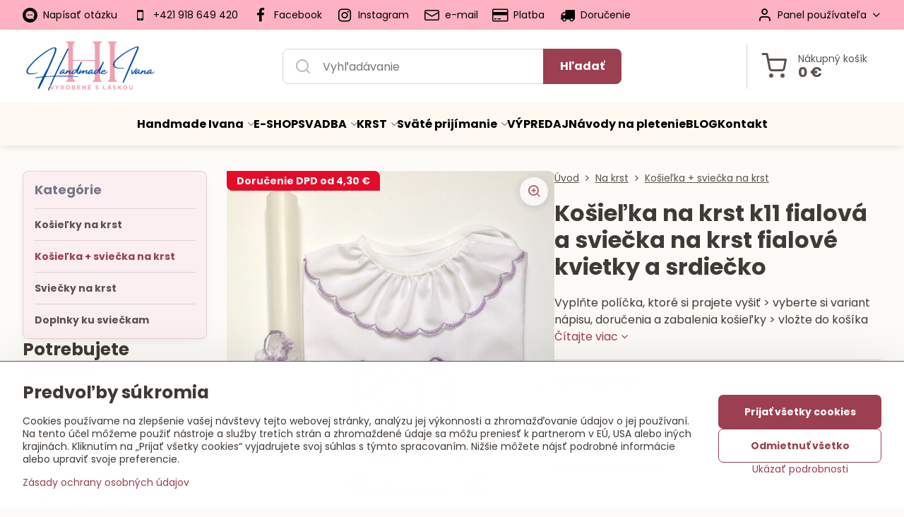

--- FILE ---
content_type: text/html; charset=UTF-8
request_url: https://www.galanteriaivana.sk/p/1775/kosielka-na-krst-k11-fialova-sviecka-fialove-kvietky-srdiecko
body_size: 28884
content:

<!DOCTYPE html>
<html  data-lang-code="sk" lang="sk" class="no-js s1-hasHeader1 s1-hasFixedMenu" data-lssid="aed3c5375430">
    <head>
        <meta charset="utf-8">
        		<title>Fialová košieľka na krst so sviečkou na krst |Na krst|Na svadbu|Na prvé sväté prijímanie|</title>
                    <meta name="description" content="Profesionálne vyšitá košieľka na krst. Dodáme Vám ju priamo ku Vám domov.">
        		<meta name="viewport" content="width=device-width, initial-scale=1" />
		         
<script data-privacy-group="script">
var FloxSettings = {
'cartItems': {},'cartProducts': {},'cartType': "slider",'loginType': "slider",'regformType': "slider",'langVer': "" 
}; 
 
</script>
<script data-privacy-group="script">
FloxSettings.img_size = { 'min': "50x50",'small': "120x120",'medium': "440x440",'large': "800x800",'max': "1600x1600",'product_antn': "440x440",'product_detail': "800x800" };
</script>
    <template id="privacy_iframe_info">
    <div class="floxIframeBlockedInfo" data-func-text="Funkčné" data-analytic-text="Analytické" data-ad-text="Marketingové" data-nosnippet="1">
    <div class="floxIframeBlockedInfo__common">
        <div class="likeH3">Externý obsah je blokovaný Voľbami súkromia</div>
        <p>Prajete si načítať externý obsah?</p>
    </div>
    <div class="floxIframeBlockedInfo__youtube">
        <div class="likeH3">Videá Youtube sú blokované Voľbami súkromia</div>
        <p>Prajete si načítať Youtube video?</p>
    </div>
    <div class="floxIframeBlockedInfo__buttons">
        <button class="button floxIframeBlockedInfo__once">Povoliť tentokrát</button>
        <button class="button floxIframeBlockedInfo__always" >Povoliť a zapamätať - súhlas s druhom cookie: </button>
    </div>
    <a class="floxIframeBlockedLink__common" href=""><i class="fa fa-external-link"></i> Otvoriť obsah v novom okne</a>
    <a class="floxIframeBlockedLink__youtube" href=""><i class="fa fa-external-link"></i> Otvoriť video v novom okne</a>
</div>
</template>
<script type="text/javascript" data-privacy-group="script">
FloxSettings.options={},FloxSettings.options.MANDATORY=1,FloxSettings.options.FUNC=2,FloxSettings.options.ANALYTIC=4,FloxSettings.options.AD=8;
FloxSettings.options.fullConsent=15;FloxSettings.options.maxConsent=15;FloxSettings.options.consent=0,localStorage.getItem("floxConsent")&&(FloxSettings.options.consent=parseInt(localStorage.getItem("floxConsent")));FloxSettings.options.sync=1;FloxSettings.google_consent2_options={},FloxSettings.google_consent2_options.AD_DATA=1,FloxSettings.google_consent2_options.AD_PERSON=2;FloxSettings.google_consent2_options.consent=-1,localStorage.getItem("floxGoogleConsent2")&&(FloxSettings.google_consent2_options.consent=parseInt(localStorage.getItem("floxGoogleConsent2")));const privacyIsYoutubeUrl=function(e){return e.includes("youtube.com/embed")||e.includes("youtube-nocookie.com/embed")},privacyIsGMapsUrl=function(e){return e.includes("google.com/maps/embed")||/maps\.google\.[a-z]{2,3}\/maps/i.test(e)},privacyGetPrivacyGroup=function(e){var t="";if(e.getAttribute("data-privacy-group")?t=e.getAttribute("data-privacy-group"):e.closest("*[data-privacy-group]")&&(t=e.closest("*[data-privacy-group]").getAttribute("data-privacy-group")),"IFRAME"===e.tagName){let r=e.src||"";privacyIsYoutubeUrl(r)&&(e.setAttribute("data-privacy-group","func"),t="func"),privacyIsGMapsUrl(r)&&(e.setAttribute("data-privacy-group","func"),t="func")}return"regular"===t&&(t="script"),t},privacyBlockScriptNode=function(e){e.type="javascript/blocked";let t=function(r){"javascript/blocked"===e.getAttribute("type")&&r.preventDefault(),e.removeEventListener("beforescriptexecute",t)};e.addEventListener("beforescriptexecute",t)},privacyHandleScriptTag=function(e){let t=privacyGetPrivacyGroup(e);if(t){if("script"===t)return;"mandatory"===t||"func"===t&&FloxSettings.options.consent&FloxSettings.options.FUNC||"analytic"===t&&FloxSettings.options.consent&FloxSettings.options.ANALYTIC||"ad"===t&&FloxSettings.options.consent&FloxSettings.options.AD||privacyBlockScriptNode(e)}else FloxSettings.options.allow_unclassified||privacyBlockScriptNode(e)},privacyShowPlaceholder=function(e){let t=privacyGetPrivacyGroup(e);var r=document.querySelector("#privacy_iframe_info").content.cloneNode(!0),i=r.querySelector(".floxIframeBlockedInfo__always");i.textContent=i.textContent+r.firstElementChild.getAttribute("data-"+t+"-text"),r.firstElementChild.setAttribute("data-"+t,"1"),r.firstElementChild.removeAttribute("data-func-text"),r.firstElementChild.removeAttribute("data-analytic-text"),r.firstElementChild.removeAttribute("data-ad-text");let o=e.parentNode.classList.contains("blockYoutube");if(e.style.height){let a=e.style.height,c=e.style.width;e.setAttribute("data-privacy-style-height",a),r.firstElementChild.style.setProperty("--iframe-h",a),r.firstElementChild.style.setProperty("--iframe-w",c),e.style.height="0"}else if(e.getAttribute("height")){let n=e.getAttribute("height").replace("px",""),l=e.getAttribute("width").replace("px","");e.setAttribute("data-privacy-height",n),n.includes("%")?r.firstElementChild.style.setProperty("--iframe-h",n):r.firstElementChild.style.setProperty("--iframe-h",n+"px"),l.includes("%")?r.firstElementChild.style.setProperty("--iframe-w",l):r.firstElementChild.style.setProperty("--iframe-w",l+"px"),e.setAttribute("height",0)}else if(o&&e.parentNode.style.maxHeight){let s=e.parentNode.style.maxHeight,p=e.parentNode.style.maxWidth;r.firstElementChild.style.setProperty("--iframe-h",s),r.firstElementChild.style.setProperty("--iframe-w",p)}let u=e.getAttribute("data-privacy-src")||"";privacyIsYoutubeUrl(u)?(r.querySelector(".floxIframeBlockedInfo__common").remove(),r.querySelector(".floxIframeBlockedLink__common").remove(),r.querySelector(".floxIframeBlockedLink__youtube").setAttribute("href",u.replace("/embed/","/watch?v="))):u?(r.querySelector(".floxIframeBlockedInfo__youtube").remove(),r.querySelector(".floxIframeBlockedLink__youtube").remove(),r.querySelector(".floxIframeBlockedLink__common").setAttribute("href",u)):(r.querySelector(".floxIframeBlockedInfo__once").remove(),r.querySelector(".floxIframeBlockedInfo__youtube").remove(),r.querySelector(".floxIframeBlockedLink__youtube").remove(),r.querySelector(".floxIframeBlockedLink__common").remove(),r.querySelector(".floxIframeBlockedInfo__always").classList.add("floxIframeBlockedInfo__always--reload")),e.parentNode.insertBefore(r,e.nextSibling),o&&e.parentNode.classList.add("blockYoutube--blocked")},privacyHidePlaceholderIframe=function(e){var t=e.nextElementSibling;if(t&&t.classList.contains("floxIframeBlockedInfo")){let r=e.parentNode.classList.contains("blockYoutube");r&&e.parentNode.classList.remove("blockYoutube--blocked"),e.getAttribute("data-privacy-style-height")?e.style.height=e.getAttribute("data-privacy-style-height"):e.getAttribute("data-privacy-height")?e.setAttribute("height",e.getAttribute("data-privacy-height")):e.classList.contains("invisible")&&e.classList.remove("invisible"),t.remove()}},privacyBlockIframeNode=function(e){var t=e.src||"";""===t&&e.getAttribute("data-src")&&(t=e.getAttribute("data-src")),e.setAttribute("data-privacy-src",t),e.removeAttribute("src"),!e.classList.contains("floxNoPrivacyPlaceholder")&&(!e.style.width||parseInt(e.style.width)>200)&&(!e.getAttribute("width")||parseInt(e.getAttribute("width"))>200)&&(!e.style.height||parseInt(e.style.height)>200)&&(!e.getAttribute("height")||parseInt(e.getAttribute("height"))>200)&&(!e.style.display||"none"!==e.style.display)&&(!e.style.visibility||"hidden"!==e.style.visibility)&&privacyShowPlaceholder(e)},privacyHandleIframeTag=function(e){let t=privacyGetPrivacyGroup(e);if(t){if("script"===t||"mandatory"===t)return;if("func"===t&&FloxSettings.options.consent&FloxSettings.options.FUNC)return;if("analytic"===t&&FloxSettings.options.consent&FloxSettings.options.ANALYTIC||"ad"===t&&FloxSettings.options.consent&FloxSettings.options.AD)return;privacyBlockIframeNode(e)}else{if(FloxSettings.options.allow_unclassified)return;privacyBlockIframeNode(e)}},privacyHandleYoutubeGalleryItem=function(e){if(!(FloxSettings.options.consent&FloxSettings.options.FUNC)){var t=e.closest(".gallery").getAttribute("data-preview-height"),r=e.getElementsByTagName("img")[0],i=r.getAttribute("src").replace(t+"/"+t,"800/800");r.classList.contains("flox-lazy-load")&&(i=r.getAttribute("data-src").replace(t+"/"+t,"800/800")),e.setAttribute("data-href",e.getAttribute("href")),e.setAttribute("href",i),e.classList.replace("ytb","ytbNoConsent")}},privacyBlockPrivacyElementNode=function(e){e.classList.contains("floxPrivacyPlaceholder")?(privacyShowPlaceholder(e),e.classList.add("invisible")):e.style.display="none"},privacyHandlePrivacyElementNodes=function(e){let t=privacyGetPrivacyGroup(e);if(t){if("script"===t||"mandatory"===t)return;if("func"===t&&FloxSettings.options.consent&FloxSettings.options.FUNC)return;if("analytic"===t&&FloxSettings.options.consent&FloxSettings.options.ANALYTIC||"ad"===t&&FloxSettings.options.consent&FloxSettings.options.AD)return;privacyBlockPrivacyElementNode(e)}else{if(FloxSettings.options.allow_unclassified)return;privacyBlockPrivacyElementNode(e)}};function privacyLoadScriptAgain(e){var t=document.getElementsByTagName("head")[0],r=document.createElement("script");r.src=e.getAttribute("src"),t.appendChild(r),e.parentElement.removeChild(e)}function privacyExecuteScriptAgain(e){var t=document.getElementsByTagName("head")[0],r=document.createElement("script");r.textContent=e.textContent,t.appendChild(r),e.parentElement.removeChild(e)}function privacyEnableScripts(){document.querySelectorAll('script[type="javascript/blocked"]').forEach(e=>{let t=privacyGetPrivacyGroup(e);(FloxSettings.options.consent&FloxSettings.options.ANALYTIC&&t.includes("analytic")||FloxSettings.options.consent&FloxSettings.options.AD&&t.includes("ad")||FloxSettings.options.consent&FloxSettings.options.FUNC&&t.includes("func"))&&(e.getAttribute("src")?privacyLoadScriptAgain(e):privacyExecuteScriptAgain(e))})}function privacyEnableIframes(){document.querySelectorAll("iframe[data-privacy-src]").forEach(e=>{let t=privacyGetPrivacyGroup(e);if(!(FloxSettings.options.consent&FloxSettings.options.ANALYTIC&&t.includes("analytic")||FloxSettings.options.consent&FloxSettings.options.AD&&t.includes("ad")||FloxSettings.options.consent&FloxSettings.options.FUNC&&t.includes("func")))return;privacyHidePlaceholderIframe(e);let r=e.getAttribute("data-privacy-src");e.setAttribute("src",r),e.removeAttribute("data-privacy-src")})}function privacyEnableYoutubeGalleryItems(){FloxSettings.options.consent&FloxSettings.options.FUNC&&(document.querySelectorAll(".ytbNoConsent").forEach(e=>{e.setAttribute("href",e.getAttribute("data-href")),e.classList.replace("ytbNoConsent","ytb")}),"function"==typeof initGalleryPlugin&&initGalleryPlugin())}function privacyEnableBlockedContent(e,t){document.querySelectorAll(".floxCaptchaCont").length&&(e&FloxSettings.options.FUNC)!=(t&FloxSettings.options.FUNC)?window.location.reload():(privacyEnableScripts(),privacyEnableIframes(),privacyEnableYoutubeGalleryItems(),"function"==typeof FloxSettings.privacyEnableScriptsCustom&&FloxSettings.privacyEnableScriptsCustom())}
function privacyUpdateConsent(){ FloxSettings.ga4&&"function"==typeof gtag&&gtag("consent","update",{ad_storage:FloxSettings.options.consent&FloxSettings.options.AD?"granted":"denied",analytics_storage:FloxSettings.options.consent&FloxSettings.options.ANALYTIC?"granted":"denied",functionality_storage:FloxSettings.options.consent&FloxSettings.options.FUNC?"granted":"denied",personalization_storage:FloxSettings.options.consent&FloxSettings.options.FUNC?"granted":"denied",security_storage:FloxSettings.options.consent&FloxSettings.options.FUNC?"granted":"denied",ad_user_data:FloxSettings.google_consent2_options.consent>-1&&FloxSettings.google_consent2_options.consent&FloxSettings.google_consent2_options.AD_DATA?"granted":"denied",ad_personalization:FloxSettings.google_consent2_options.consent>-1&&FloxSettings.google_consent2_options.consent&FloxSettings.google_consent2_options.AD_PERSON?"granted":"denied"});FloxSettings.gtm&&(gtag("consent","update",{ad_storage:FloxSettings.options.consent&FloxSettings.options.AD?"granted":"denied",analytics_storage:FloxSettings.options.consent&FloxSettings.options.ANALYTIC?"granted":"denied",functionality_storage:FloxSettings.options.consent&FloxSettings.options.FUNC?"granted":"denied",personalization_storage:FloxSettings.options.consent&FloxSettings.options.FUNC?"granted":"denied",security_storage:FloxSettings.options.consent&FloxSettings.options.FUNC?"granted":"denied",ad_user_data:FloxSettings.google_consent2_options.consent>-1&&FloxSettings.google_consent2_options.consent&FloxSettings.google_consent2_options.AD_DATA?"granted":"denied",ad_personalization:FloxSettings.google_consent2_options.consent>-1&&FloxSettings.google_consent2_options.consent&FloxSettings.google_consent2_options.AD_PERSON?"granted":"denied"}),dataLayer.push({cookie_consent:{marketing:FloxSettings.options.consent&FloxSettings.options.AD?"granted":"denied",analytics:FloxSettings.options.consent&FloxSettings.options.ANALYTIC?"granted":"denied"},event:"cookie_consent"}));if(FloxSettings.sklik&&FloxSettings.sklik.active){var e={rtgId:FloxSettings.sklik.seznam_retargeting_id,consent:FloxSettings.options.consent&&FloxSettings.options.consent&FloxSettings.options.ANALYTIC?1:0};"category"===FloxSettings.sklik.pageType?(e.category=FloxSettings.sklik.category,e.pageType=FloxSettings.sklik.pageType):"offerdetail"===FloxSettings.sklik.pagetype&&(e.itemId=FloxSettings.sklik.itemId,e.pageType=FloxSettings.sklik.pageType),window.rc&&window.rc.retargetingHit&&window.rc.retargetingHit(e)}"function"==typeof loadCartFromLS&&"function"==typeof saveCartToLS&&(loadCartFromLS(),saveCartToLS());}
const observer=new MutationObserver(e=>{e.forEach(({addedNodes:e})=>{e.forEach(e=>{if(FloxSettings.options.consent!==FloxSettings.options.maxConsent){if(1===e.nodeType&&"SCRIPT"===e.tagName)return privacyHandleScriptTag(e);if(1===e.nodeType&&"IFRAME"===e.tagName)return privacyHandleIframeTag(e);if(1===e.nodeType&&"A"===e.tagName&&e.classList.contains("ytb"))return privacyHandleYoutubeGalleryItem(e);if(1===e.nodeType&&"SCRIPT"!==e.tagName&&"IFRAME"!==e.tagName&&e.classList.contains("floxPrivacyElement"))return privacyHandlePrivacyElementNodes(e)}1===e.nodeType&&(e.classList.contains("mainPrivacyModal")||e.classList.contains("mainPrivacyBar"))&&(FloxSettings.options.consent>0&&!FloxSettings.options.forceShow&&-1!==FloxSettings.google_consent2_options.consent?e.style.display="none":FloxSettings.options.consent>0&&-1===FloxSettings.google_consent2_options.consent?e.classList.add("hideBWConsentOptions"):-1!==FloxSettings.google_consent2_options.consent&&e.classList.add("hideGC2ConsentOptions"))})})});observer.observe(document.documentElement,{childList:!0,subtree:!0}),document.addEventListener("DOMContentLoaded",function(){observer.disconnect()});const createElementBackup=document.createElement;document.createElement=function(...e){if("script"!==e[0].toLowerCase())return createElementBackup.bind(document)(...e);let n=createElementBackup.bind(document)(...e);return n.setAttribute("data-privacy-group","script"),n};
</script>

<meta name="referrer" content="no-referrer-when-downgrade">


<link rel="canonical" href="https://www.galanteriaivana.sk/p/1775/kosielka-na-krst-k11-fialova-sviecka-fialove-kvietky-srdiecko">
    

<style itemscope itemtype="https://schema.org/WebPage" itemref="p1a p1b p1c"></style> 
<meta id="p1a" itemprop="name" content="Fialová košieľka na krst so sviečkou na krst">
<meta id="p1b" itemprop="description" content="Profesionálne vyšitá košieľka na krst. Dodáme Vám ju priamo ku Vám domov.">  
<meta property="og:title" content="Fialová košieľka na krst so sviečkou na krst">
<meta property="og:site_name" content="Handmade Ivana">

<meta property="og:url" content="https://www.galanteriaivana.sk/p/1775/kosielka-na-krst-k11-fialova-sviecka-fialove-kvietky-srdiecko">
<meta property="og:description" content="Profesionálne vyšitá košieľka na krst. Dodáme Vám ju priamo ku Vám domov.">

<meta name="twitter:card" content="summary_large_image">
<meta name="twitter:title" content="Fialová košieľka na krst so sviečkou na krst">
<meta name="twitter:description" content="Profesionálne vyšitá košieľka na krst. Dodáme Vám ju priamo ku Vám domov.">

    <meta property="og:locale" content="sk_SK">

    <meta property="og:type" content="product">
    <meta id="p1c" itemprop="image" content="https://www.galanteriaivana.sk/resize/e:b602b/440/440/files/krst-kosielky/k11-a-sviecka/kos--iel--ka-na-krst-k11-fialova---a-sviec--ka-na-krst-fialove---kvietky-a-srdiec--ko-.jpg">
    <meta property="og:image" content="https://www.galanteriaivana.sk/resize/e:b602b/1200/630/files/krst-kosielky/k11-a-sviecka/kos--iel--ka-na-krst-k11-fialova---a-sviec--ka-na-krst-fialove---kvietky-a-srdiec--ko-.jpg">  
    <meta name="twitter:image" content="https://www.galanteriaivana.sk/resize/e:b602b/1200/630/files/krst-kosielky/k11-a-sviecka/kos--iel--ka-na-krst-k11-fialova---a-sviec--ka-na-krst-fialove---kvietky-a-srdiec--ko-.jpg">
    <link href="https://www.galanteriaivana.sk/resize/e:b602b/440/440/files/krst-kosielky/k11-a-sviecka/kos--iel--ka-na-krst-k11-fialova---a-sviec--ka-na-krst-fialove---kvietky-a-srdiec--ko-.jpg" rel="previewimage">

<script data-privacy-group="script" type="application/ld+json">
{
   "@context": "https://schema.org",
    "@type": "Organization",
    "url": "https://galanteriaivana.sk",
            "logo": "https://www.galanteriaivana.sk/files/loga/logo-handmade-ivana-nove-2.png",
        "name": "Handmade Ivana",
    "description": "Vyšívame na krst a na svadbuVýroba sviečok na krst a na prvé sväté prijímanie",
    "sameAs": ["https://www.instagram.com/handmade_ivana/","https://www.facebook.com/Galanteriaivana/"],
    "email": "handmade.ivana@gmail.com",
    "telephone": "0918649420",
    "address": {
        "@type": "PostalAddress",
        "streetAddress": "Jakubovany",
        "addressLocality": "Liptovský Ondrej",
        "addressCountry": "SK",
        "addressRegion": "SR",
        "postalCode": "03204"
    },
    "contactPoint": {
        "@type": "ContactPoint",
        "telephone": "+421918649420",
        "email": "handmade.ivana@gmail.com"
    }}
</script>  
<link rel="alternate" type="application/rss+xml" title="RSS feed pre www.galanteriaivana.sk" href="/e/rss/news">

<link rel="dns-prefetch" href="https://www.biznisweb.sk">
<link rel="preconnect" href="https://www.biznisweb.sk/" crossorigin>
<style type="text/css">
    

@font-face {
  font-family: 'Poppins';
  font-style: normal;
  font-display: swap;
  font-weight: 400;
  src: local(''),
       url('https://www.biznisweb.sk/templates/bw-fonts/poppins-v20-latin-ext_latin-regular.woff2') format('woff2'),
       url('https://www.biznisweb.sk/templates/bw-fonts/poppins-v20-latin-ext_latin-regular.woff') format('woff');
}


@font-face {
  font-family: 'Poppins';
  font-style: normal;
  font-display: swap;
  font-weight: 700;
  src: local(''),
       url('https://www.biznisweb.sk/templates/bw-fonts/poppins-v20-latin-ext_latin-700.woff2') format('woff2'),
       url('https://www.biznisweb.sk/templates/bw-fonts/poppins-v20-latin-ext_latin-700.woff') format('woff');
}
</style>

<link rel="preload" href="/erp-templates/skins/flat/universal/fonts/fontawesome-webfont.woff2" as="font" type="font/woff2" crossorigin>
<link href="/erp-templates/260115112826/universal.css" rel="stylesheet" type="text/css" media="all">  




  
<script data-privacy-group="regular">
    window.dataLayer = window.dataLayer || [];
    function gtag(){ dataLayer.push(arguments); }
    if(FloxSettings.options) {
        if(FloxSettings.options.consent) {
          gtag('consent', 'default', {
              'ad_storage': (FloxSettings.options.consent & FloxSettings.options.AD)?'granted':'denied',
              'analytics_storage': (FloxSettings.options.consent & FloxSettings.options.ANALYTIC)?'granted':'denied',
              'functionality_storage': (FloxSettings.options.consent & FloxSettings.options.FUNC)?'granted':'denied',
              'personalization_storage': (FloxSettings.options.consent & FloxSettings.options.FUNC)?'granted':'denied',
              'security_storage': (FloxSettings.options.consent & FloxSettings.options.FUNC)?'granted':'denied',
              'ad_user_data': ((FloxSettings.google_consent2_options.consent > -1) && FloxSettings.google_consent2_options.consent & FloxSettings.google_consent2_options.AD_DATA)?'granted':'denied',
              'ad_personalization': ((FloxSettings.google_consent2_options.consent > -1) && FloxSettings.google_consent2_options.consent & FloxSettings.google_consent2_options.AD_PERSON)?'granted':'denied'              
          });
          dataLayer.push({ 'cookie_consent': {
            'marketing': (FloxSettings.options.consent & FloxSettings.options.AD)?'granted':'denied',
            'analytics': (FloxSettings.options.consent & FloxSettings.options.ANALYTIC)?'granted':'denied'
          } });
        } else {
          gtag('consent', 'default', {
              'ad_storage': 'denied',
              'analytics_storage': 'denied',
              'functionality_storage': 'denied',
              'personalization_storage': 'denied',
              'security_storage': 'denied',
              'ad_user_data': 'denied',
              'ad_personalization': 'denied'
          });      
          dataLayer.push({ 'cookie_consent': {
            'marketing': 'denied',
            'analytics': 'denied'
            } 
          });    
        }    
    }
    
    dataLayer.push({
        'pageType' : 'product',
        'value': '44',
        'currency': 'EUR',
        'contentIds': ["1775_309"]
            });
 
    FloxSettings.currency = 'EUR';
    FloxSettings.gtm = { 'init': true, 'container_id': 'GTM-WV7KSB23', 'page_type': 'product' };
    </script>

    <!-- Google Tag Manager HEAD -->
<script data-privacy-group="regular">(function(w,d,s,l,i){w[l]=w[l]||[];w[l].push({'gtm.start':
new Date().getTime(),event:'gtm.js'});var f=d.getElementsByTagName(s)[0],
j=d.createElement(s),dl=l!='dataLayer'?'&l='+l:'';j.async=true;j.src=
'//www.googletagmanager.com/gtm.js?id='+i+dl;f.parentNode.insertBefore(j,f);
})(window,document,'script','dataLayer','GTM-WV7KSB23');</script>
 
<script data-privacy-group="mandatory">
    FloxSettings.trackerData = {
                    'cartIds': []
            };
    </script>    <!-- Global site tag (gtag.js) - Google Analytics -->
    <script async src="https://www.googletagmanager.com/gtag/js?id=G-WCFW98TCST" data-privacy-group="regular"></script>    
    <script data-privacy-group="regular">
        window.dataLayer = window.dataLayer || [];
        function gtag(){ dataLayer.push(arguments); }
        if(FloxSettings.options) {
          if(FloxSettings.options.consent) {
            gtag('consent', 'default', {
              'ad_storage': (FloxSettings.options.consent & FloxSettings.options.AD)?'granted':'denied',
              'analytics_storage': (FloxSettings.options.consent & FloxSettings.options.ANALYTIC)?'granted':'denied',
              'functionality_storage': (FloxSettings.options.consent & FloxSettings.options.FUNC)?'granted':'denied',
              'personalization_storage': (FloxSettings.options.consent & FloxSettings.options.FUNC)?'granted':'denied',
              'security_storage': (FloxSettings.options.consent & FloxSettings.options.FUNC)?'granted':'denied',
              'ad_user_data': ((FloxSettings.google_consent2_options.consent > -1) && FloxSettings.google_consent2_options.consent & FloxSettings.google_consent2_options.AD_DATA)?'granted':'denied',
              'ad_personalization': ((FloxSettings.google_consent2_options.consent > -1) && FloxSettings.google_consent2_options.consent & FloxSettings.google_consent2_options.AD_PERSON)?'granted':'denied',
              'wait_for_update': 500
            });  
          } else {
            gtag('consent', 'default', {
              'ad_storage': 'denied',
              'analytics_storage': 'denied',
              'functionality_storage': 'denied',
              'personalization_storage': 'denied',
              'security_storage': 'denied',
              'ad_user_data': 'denied',
              'ad_personalization': 'denied',
              'wait_for_update': 500
            });  
          }
        }
        gtag('js', new Date());
     
        gtag('set', { 'currency': 'EUR' }); 
      
    

    FloxSettings.ga4 = 1;
    FloxSettings.gtagID = 'G-WCFW98TCST';
    gtag('config', 'G-WCFW98TCST',{  'groups': 'ga4' });   

        gtag('config', 'AW-16844242663',{ 'allow_enhanced_conversions': true, 'send_page_view': false, 'groups': 'ga4' });       
  
    </script>   
 
    <link rel="shortcut icon" href="/files/loga/handmade-ivana-okruhle-logo-225x225.png">
    <link rel="icon" href="/files/loga/handmade-ivana-okruhle-logo-225x225.png?refresh" type="image/x-icon">

		<script data-privacy-group="script">
			FloxSettings.cartType = "same_page";
			FloxSettings.loginType = "custom";
			FloxSettings.regformType = "custom";
		</script>
												<style>
			:root {
				--s1-accentTransparent: #9C3F5217;
				--s1-accentComplement: #fff;
				--s1-maccentComplement: #000;
				--s1-menuBgComplementTransparent: #000b;
				--s1-menuBgComplementTransparent2: #0002;
				--s1-menuBgComplement: #000;
				--s1-accentDark: #4e1f29;
			}
		</style>

		</head>
<body class="s1-pt-product  s1-roundedCorners">
    
    <noscript class="noprint">
        <div id="noscript">
            Javascript není prohlížečem podporován nebo je vypnutý. Pro zobrazení stránky tak, jak byla zamýšlena, použijte prohlížeč s podporou JavaScript.
            <br>Pomoc: <a href="https://www.enable-javascript.com/" target="_blank">Enable-Javascript.com</a>.
        </div>
    </noscript>
    
    <div class="oCont remodal-bg">
																																					
						

	
	<section class="s1-headerTop s1-headerTop-style1 noprint">
		<div class="s1-cont flex ai-c">
							<div class="s1-headerTop-left">
					                        <div id="box-id-top_header_left" class="pagebox">
                                                        	<nav class="s1-topNav">
		<ul class="s1-topNav-items">
																				<li class="s1-topNav-item ">
						<a class="s1-topNav-link " href="/napiste-nam" >
															    <i class="navIcon navIconBWSet imgIcon50"><svg xmlns="http://www.w3.org/2000/svg" width="68" height="68" viewBox="0 0 68 68" fill="currentColor">
    <path d="M 34 0 A 34 34 0 0 0 0 34 A 34 34 0 0 0 34 68 A 34 34 0 0 0 68 34 A 34 34 0 0 0 34 0 z M 34 14.564453 C 44.848 14.564453 53.648438 22.793312 53.648438 32.945312 A 19.188 19.188 0 0 1 48.689453 45.025391 L 50.976562 49.390625 C 51.939562 51.226625 52.178594 51.952953 51.558594 52.626953 C 50.876594 53.368953 49.173063 52.655406 48.414062 52.316406 C 47.223062 51.788406 45.426391 50.847406 42.775391 49.316406 A 26.956 26.956 0 0 1 34 51.326172 C 23.152 51.326172 14.351562 43.097313 14.351562 32.945312 C 14.351563 22.793313 23.152 14.564453 34 14.564453 z M 25.685547 29.953125 A 2.993 2.993 0 1 0 25.632812 35.939453 A 2.993 2.993 0 0 0 28.625 32.945312 A 2.993 2.993 0 0 0 25.685547 29.953125 z M 33.902344 29.953125 A 2.993 2.993 0 1 0 33.849609 35.939453 A 2.993 2.993 0 0 0 36.84375 32.945312 A 2.993 2.993 0 0 0 33.902344 29.953125 z M 42.421875 29.953125 A 2.993 2.993 0 1 0 42.367188 35.939453 A 2.993 2.993 0 0 0 45.361328 32.945312 A 2.993 2.993 0 0 0 42.421875 29.953125 z " />
</svg>
</i>

														<span class="s1-topNav-linkText">Napísať otázku</span>
						</a>
					</li>
																								<li class="s1-topNav-item ">
						<a class="s1-topNav-link " href="tel:+421918649420" >
															        
    <i class="navIcon fa fa-mobile fa-fw imgIcon50"></i>
    
														<span class="s1-topNav-linkText">+421 918 649 420</span>
						</a>
					</li>
																								<li class="s1-topNav-item ">
						<a class="s1-topNav-link " href="https://www.facebook.com/Galanteriaivana/" >
															        
    <i class="navIcon fa fa-facebook-f fa-fw imgIcon50"></i>
    
														<span class="s1-topNav-linkText">Facebook</span>
						</a>
					</li>
																								<li class="s1-topNav-item ">
						<a class="s1-topNav-link " href="https://www.instagram.com/handmade_ivana/" >
															        
    <i class="navIcon fa fa-instagram fa-fw imgIcon50"></i>
    
														<span class="s1-topNav-linkText">Instagram</span>
						</a>
					</li>
																								<li class="s1-topNav-item ">
						<a class="s1-topNav-link " href="mailto:handmade.ivana@gmail.com" >
															    <i class="navIcon navIconBWSet imgIcon50"><svg xmlns="http://www.w3.org/2000/svg" width="34.079" height="24.679" viewBox="0 0 34.079 24.679" fill="currentColor">
  <path d="M48.018,22.66H21.982a4.027,4.027,0,0,0-4.022,4.022V43.318a4.028,4.028,0,0,0,4.022,4.022H48.018a4.028,4.028,0,0,0,4.022-4.022V26.682A4.027,4.027,0,0,0,48.018,22.66ZM21.982,25.084H48.018a1.6,1.6,0,0,1,1.6,1.6v.843L35.068,36.016l-14.684-8.7v-.629A1.6,1.6,0,0,1,21.982,25.084ZM48.018,44.916H21.982a1.6,1.6,0,0,1-1.6-1.6V30.128l14.061,8.336a1.208,1.208,0,0,0,1.229,0l13.942-8.137V43.318A1.6,1.6,0,0,1,48.018,44.916Z" transform="translate(-17.96 -22.66)"/>
</svg>
</i>

														<span class="s1-topNav-linkText">e-mail</span>
						</a>
					</li>
																								<li class="s1-topNav-item ">
						<a class="s1-topNav-link " href="/platba" >
															        
    <i class="navIcon fa fa-credit-card fa-fw imgIcon50"></i>
    
														<span class="s1-topNav-linkText">Platba</span>
						</a>
					</li>
																								<li class="s1-topNav-item ">
						<a class="s1-topNav-link " href="/dorucenie-s-dpd" >
															        
    <i class="navIcon fa fa-truck fa-fw imgIcon50"></i>
    
														<span class="s1-topNav-linkText">Doručenie</span>
						</a>
					</li>
									</ul>
	</nav>

                             
            </div> 
    
				</div>
										<div class="s1-headerTop-right flex ml-a">
											<div class="s1-dropDown s1-loginDropdown">
	<a href="/e/login" class="s1-dropDown-toggler">
		<i class="s1-icon s1-icon-user s1-dropDown-icon" aria-hidden="true"></i>
		<span class="s1-dropDown-title">Panel používateľa</span>
		<i class="fa fa-angle-down s1-dropDown-arrow"></i>
	</a>
	<ul class="s1-dropDown-items">
				<li class="s1-dropDown-item">
			<a class="s1-dropDown-link" href="/e/login" data-remodal-target="s1-acc">
				<i class="s1-icon s1-icon-log-in s1-dropDown-icon"></i>
				<span class="s1-dropDown-title">Prihlásiť sa</span>
			</a>
		</li>
						<li class="s1-dropDown-item">
			<a class="s1-dropDown-link" href="/e/account/register">
				<i class="s1-icon s1-icon-user-plus s1-dropDown-icon"></i>
				<span class="s1-dropDown-title">Registrácia</span>
			</a>
		</li>
    		</ul>
</div>

														</div>
					</div>
	</section>
<header class="s1-header s1-header-style1  noprint">
	<section class="s1-header-cont s1-cont flex">
		<div class="s1-header-logo">
							<a class="s1-imglogo" href="/"><img src="/files/loga/logo-handmade-ivana-nove-2.png" alt="Logo"></a>
					</div>
		<div class="s1-header-actions flex">
						<div class="s1-header-search">
				<!-- search activator -->
				<div class="s1-header-action m-hide">
					<a href="/e/search" title="Hľadať" class="s1-header-actionLink s1-searchActivatorJS"><i class="s1-icon s1-icon-search"></i></a>
				</div>
					<form action="/e/search" method="get" class="siteSearchForm s1-topSearch-form">
		<div class="siteSearchCont s1-topSearch">
			<label class="s1-siteSearch-label flex">
				<i class="s1-icon s1-icon-search rm-hide"></i>
				<input data-pages="Stránky" data-products="Produkty" data-categories="Kategórie" data-news="Novinky" data-brands="Výrobca" class="siteSearchInput" id="s1-small-search" placeholder="Vyhľadávanie" name="word" type="text" value="">
				<button class="button" type="submit">Hľadať</button>
			</label>
		</div>
	</form>

			</div>
			
												<!-- cart -->
			<div class="s1-headerCart-outer">
				            
    		<div class="s1-header-action s1-headerCart">
			<a class="s1-header-actionLink smallCart" href="/e/cart/index" title="Nákupný košík">
				<i class="s1-icon s1-icon-shopping-cart"></i>
				<span class="smallCartItems buttonCartInvisible invisible">0</span>
				<div class="s1-scText rl-hide">
					<span class="s1-scTitle">Nákupný košík</span>
					<span class="smallCartTotal smallCartPrice" data-pieces="0">0 €</span>
				</div>
			</a>
			<div id="s1-customSmallCartCont" class="s1-smallCart-wrapper"></div>
		</div>
    
			</div>
			<!-- menu -->
						<div class="s1-header-action l-hide">
				<button aria-label="Menu" class="s1-header-actionLink s1-menuActivatorJS"><i class="s1-icon s1-icon-menu"></i></button>
			</div>
					</div>
	</section>
		<div class="s1-menu-section s1-header-color2">
					<div class="s1-menu-overlay s1-menuActivatorJS l-hide"></div>
			<div class="s1-menu-wrapper">
				<div class="s1-menu-header l-hide">
					Menu
					<span class="s1-menuClose s1-menuActivatorJS">✕</span>
				</div>
				<div class="s1-menu-cont s1-cont">
											     
                                        																														<nav class="s1-menu s1-menu-center">
								<ul class="s1-menu-items">
																	<li class="s1-menu-item  hasSubmenu s1-sub-group s1-sub-group-inlineLinks">
							<a class="s1-menu-link " href="/">
																<span>Handmade Ivana</span>
								<i class="s1-menuChevron fa fa-angle-right"></i>							</a>
															     
                                        														<ul class="s1-submenu-items level-1">
								<li class="s1-submenu-item level-1    ">
															<a href="/info-titulka/mapa" class="s1-submenu-link ">
						<span>Mapa</span>
											</a>
									</li>
								<li class="s1-submenu-item level-1    ">
															<a href="/info-titulka/obchodne-podmienky" class="s1-submenu-link ">
						<span>Obchodné podmienky</span>
											</a>
									</li>
								<li class="s1-submenu-item level-1    ">
															<a href="/info-titulka/navody" class="s1-submenu-link ">
						<span>Návody</span>
											</a>
									</li>
								<li class="s1-submenu-item level-1    ">
															<a href="/info-titulka/administrator-e-shopu" class="s1-submenu-link ">
						<span>Administrátor e-shopu</span>
											</a>
									</li>
								<li class="s1-submenu-item level-1    ">
															<a href="/info-titulka/osobny-odber-tovaru" class="s1-submenu-link ">
						<span>Osobný odber tovaru</span>
											</a>
									</li>
											</ul>
		    
													</li>
																	<li class="s1-menu-item  ">
							<a class="s1-menu-link " href="/e-shop">
																<span>E-SHOP</span>
															</a>
													</li>
																	<li class="s1-menu-item  hasSubmenu s1-sub-group s1-sub-group-inlineLinks">
							<a class="s1-menu-link " href="/svadba">
																<span>SVADBA</span>
								<i class="s1-menuChevron fa fa-angle-right"></i>							</a>
															     
                                        														<ul class="s1-submenu-items level-1">
								<li class="s1-submenu-item level-1 hasIcon   ">
															<a class="s1-submenu-image rl-hide" href="/svadba/svadobne-podbradniky">
						<img class="s1-submenu-img flox-lazy-load" data-src="/resize/e/100/100/files/svadaba-podbradniky/sme-svoji/1-podbradniky-sme-svoji-zlate-svadba-29.8.2015-002.jpg" alt="" loading="lazy">
					</a>
										<a href="/svadba/svadobne-podbradniky" class="s1-submenu-link ">
						<span>Svadobné podbradníky</span>
											</a>
									</li>
								<li class="s1-submenu-item level-1 hasIcon   ">
															<a class="s1-submenu-image rl-hide" href="/svadba/podvazky-pre-nevestu">
						<img class="s1-submenu-img flox-lazy-load" data-src="/resize/e/100/100/files/svadba-podvazky/podvaezok-pre-nevestu-modra-maslicka-002.jpg" alt="" loading="lazy">
					</a>
										<a href="/svadba/podvazky-pre-nevestu" class="s1-submenu-link ">
						<span>Podväzky pre nevestu</span>
											</a>
									</li>
								<li class="s1-submenu-item level-1 hasIcon   ">
															<a class="s1-submenu-image rl-hide" href="/svadba/vysivane-vreckovky">
						<img class="s1-submenu-img flox-lazy-load" data-src="/resize/e/100/100/files/imported/fotky4271/fotos/-f-19091-Vsivana-vreckovka-s-menom-a-datumom-Majka.jpg" alt="" loading="lazy">
					</a>
										<a href="/svadba/vysivane-vreckovky" class="s1-submenu-link ">
						<span>Vyšívané vreckovky</span>
											</a>
									</li>
											</ul>
		    
													</li>
																	<li class="s1-menu-item  hasSubmenu s1-sub-group s1-sub-group-inlineLinks">
							<a class="s1-menu-link " href="/krst">
																<span>KRST</span>
								<i class="s1-menuChevron fa fa-angle-right"></i>							</a>
															     
                                        														<ul class="s1-submenu-items level-1">
								<li class="s1-submenu-item level-1 hasIcon   ">
															<a class="s1-submenu-image rl-hide" href="/krst/kosielky-na-krst">
						<img class="s1-submenu-img flox-lazy-load" data-src="/resize/e/100/100/files/krst-kosielky/1-kosielka-na-krst-k14-bordovo-seda-s-krizikom2016-11-05-21-20-44.jpg" alt="Vyšívané košieľky na krst" loading="lazy">
					</a>
										<a href="/krst/kosielky-na-krst" class="s1-submenu-link ">
						<span>Košieľky na krst</span>
											</a>
									</li>
								<li class="s1-submenu-item level-1 hasIcon   ">
															<a class="s1-submenu-image rl-hide" href="/krst/kosielka-na-krst-a-sviecka-na-krst">
						<img class="s1-submenu-img flox-lazy-load" data-src="/resize/e/100/100/files/krst-kosielka-sviecka/kosielka-na-krst-k14-modro-seda---sviecka-na-krst-biela-cipka-a-srdiecko-003.jpg" alt="Sada na krst sviečka a košieľka" loading="lazy">
					</a>
										<a href="/krst/kosielka-na-krst-a-sviecka-na-krst" class="s1-submenu-link ">
						<span>Košieľka na krst + sviečka krst</span>
											</a>
									</li>
								<li class="s1-submenu-item level-1 hasIcon   ">
															<a class="s1-submenu-image rl-hide" href="/krst/sviecky-na-krst">
						<img class="s1-submenu-img flox-lazy-load" data-src="/resize/e/100/100/files/krst-sviecky/1-sviecka-handmade-ivana-srdiecka-a-cipka-002.jpg" alt="" loading="lazy">
					</a>
										<a href="/krst/sviecky-na-krst" class="s1-submenu-link ">
						<span>Sviečky na krst</span>
											</a>
									</li>
								<li class="s1-submenu-item level-1 hasIcon   ">
															<a class="s1-submenu-image rl-hide" href="/krst/chranitko-na-sviecku">
						<img class="s1-submenu-img flox-lazy-load" data-src="/resize/e/100/100/files/krst-sviecky/chranitko-na-sviecku-na-krst-kostolnu-na-svaete-prijimanie-001.jpg" alt="Ochrana proti kvapkám vosku" loading="lazy">
					</a>
										<a href="/krst/chranitko-na-sviecku" class="s1-submenu-link ">
						<span>Chránitko na sviečku</span>
											</a>
									</li>
											</ul>
		    
													</li>
																	<li class="s1-menu-item  hasSubmenu s1-sub-group s1-sub-group-inlineLinks">
							<a class="s1-menu-link " href="/prve-svate-prijimanie">
																<span>Sväté prijímanie</span>
								<i class="s1-menuChevron fa fa-angle-right"></i>							</a>
															     
                                        														<ul class="s1-submenu-items level-1">
								<li class="s1-submenu-item level-1 hasIcon   ">
															<a class="s1-submenu-image rl-hide" href="/prve-svate-prijimanie/sviecky-na-prve-svate-prijimanie">
						<img class="s1-submenu-img flox-lazy-load" data-src="/resize/e/100/100/files/krst-sviecky/3-sviecka-na-krst-s4-kalich-modra-002.jpg" alt="" loading="lazy">
					</a>
										<a href="/prve-svate-prijimanie/sviecky-na-prve-svate-prijimanie" class="s1-submenu-link ">
						<span>Sviečky na prvé sväté prijímanie</span>
											</a>
									</li>
											</ul>
		    
													</li>
																	<li class="s1-menu-item  ">
							<a class="s1-menu-link " href="/vypredaj">
																<span>VÝPREDAJ</span>
															</a>
													</li>
																	<li class="s1-menu-item  ">
							<a class="s1-menu-link " href="/navody-na-pletenie">
																<span>Návody na pletenie</span>
															</a>
													</li>
																	<li class="s1-menu-item  ">
							<a class="s1-menu-link " href="/blog">
																<span>BLOG</span>
															</a>
													</li>
																	<li class="s1-menu-item  ">
							<a class="s1-menu-link " href="/kontakt">
																<span>Kontakt</span>
															</a>
													</li>
									</ul>
			</nav>
		    
										
										<div class="s1-menu-addon s1-menuAddon-sidemenu m-hide">
						                        <div id="box-id-top_header_left" class="pagebox">
                                                        	<nav class="s1-topNav">
		<ul class="s1-topNav-items">
																				<li class="s1-topNav-item ">
						<a class="s1-topNav-link " href="/napiste-nam" >
															    <i class="navIcon navIconBWSet imgIcon50"><svg xmlns="http://www.w3.org/2000/svg" width="68" height="68" viewBox="0 0 68 68" fill="currentColor">
    <path d="M 34 0 A 34 34 0 0 0 0 34 A 34 34 0 0 0 34 68 A 34 34 0 0 0 68 34 A 34 34 0 0 0 34 0 z M 34 14.564453 C 44.848 14.564453 53.648438 22.793312 53.648438 32.945312 A 19.188 19.188 0 0 1 48.689453 45.025391 L 50.976562 49.390625 C 51.939562 51.226625 52.178594 51.952953 51.558594 52.626953 C 50.876594 53.368953 49.173063 52.655406 48.414062 52.316406 C 47.223062 51.788406 45.426391 50.847406 42.775391 49.316406 A 26.956 26.956 0 0 1 34 51.326172 C 23.152 51.326172 14.351562 43.097313 14.351562 32.945312 C 14.351563 22.793313 23.152 14.564453 34 14.564453 z M 25.685547 29.953125 A 2.993 2.993 0 1 0 25.632812 35.939453 A 2.993 2.993 0 0 0 28.625 32.945312 A 2.993 2.993 0 0 0 25.685547 29.953125 z M 33.902344 29.953125 A 2.993 2.993 0 1 0 33.849609 35.939453 A 2.993 2.993 0 0 0 36.84375 32.945312 A 2.993 2.993 0 0 0 33.902344 29.953125 z M 42.421875 29.953125 A 2.993 2.993 0 1 0 42.367188 35.939453 A 2.993 2.993 0 0 0 45.361328 32.945312 A 2.993 2.993 0 0 0 42.421875 29.953125 z " />
</svg>
</i>

														<span class="s1-topNav-linkText">Napísať otázku</span>
						</a>
					</li>
																								<li class="s1-topNav-item ">
						<a class="s1-topNav-link " href="tel:+421918649420" >
															        
    <i class="navIcon fa fa-mobile fa-fw imgIcon50"></i>
    
														<span class="s1-topNav-linkText">+421 918 649 420</span>
						</a>
					</li>
																								<li class="s1-topNav-item ">
						<a class="s1-topNav-link " href="https://www.facebook.com/Galanteriaivana/" >
															        
    <i class="navIcon fa fa-facebook-f fa-fw imgIcon50"></i>
    
														<span class="s1-topNav-linkText">Facebook</span>
						</a>
					</li>
																								<li class="s1-topNav-item ">
						<a class="s1-topNav-link " href="https://www.instagram.com/handmade_ivana/" >
															        
    <i class="navIcon fa fa-instagram fa-fw imgIcon50"></i>
    
														<span class="s1-topNav-linkText">Instagram</span>
						</a>
					</li>
																								<li class="s1-topNav-item ">
						<a class="s1-topNav-link " href="mailto:handmade.ivana@gmail.com" >
															    <i class="navIcon navIconBWSet imgIcon50"><svg xmlns="http://www.w3.org/2000/svg" width="34.079" height="24.679" viewBox="0 0 34.079 24.679" fill="currentColor">
  <path d="M48.018,22.66H21.982a4.027,4.027,0,0,0-4.022,4.022V43.318a4.028,4.028,0,0,0,4.022,4.022H48.018a4.028,4.028,0,0,0,4.022-4.022V26.682A4.027,4.027,0,0,0,48.018,22.66ZM21.982,25.084H48.018a1.6,1.6,0,0,1,1.6,1.6v.843L35.068,36.016l-14.684-8.7v-.629A1.6,1.6,0,0,1,21.982,25.084ZM48.018,44.916H21.982a1.6,1.6,0,0,1-1.6-1.6V30.128l14.061,8.336a1.208,1.208,0,0,0,1.229,0l13.942-8.137V43.318A1.6,1.6,0,0,1,48.018,44.916Z" transform="translate(-17.96 -22.66)"/>
</svg>
</i>

														<span class="s1-topNav-linkText">e-mail</span>
						</a>
					</li>
																								<li class="s1-topNav-item ">
						<a class="s1-topNav-link " href="/platba" >
															        
    <i class="navIcon fa fa-credit-card fa-fw imgIcon50"></i>
    
														<span class="s1-topNav-linkText">Platba</span>
						</a>
					</li>
																								<li class="s1-topNav-item ">
						<a class="s1-topNav-link " href="/dorucenie-s-dpd" >
															        
    <i class="navIcon fa fa-truck fa-fw imgIcon50"></i>
    
														<span class="s1-topNav-linkText">Doručenie</span>
						</a>
					</li>
									</ul>
	</nav>

                             
            </div> 
    
					</div>
					
										<div class="s1-menu-addon s1-menuAddon-account m-hide">
						<div class="s1-dropDown s1-loginDropdown">
	<a href="/e/login" class="s1-dropDown-toggler">
		<i class="s1-icon s1-icon-user s1-dropDown-icon" aria-hidden="true"></i>
		<span class="s1-dropDown-title">Panel používateľa</span>
		<i class="fa fa-angle-down s1-dropDown-arrow"></i>
	</a>
	<ul class="s1-dropDown-items">
				<li class="s1-dropDown-item">
			<a class="s1-dropDown-link" href="/e/login" data-remodal-target="s1-acc">
				<i class="s1-icon s1-icon-log-in s1-dropDown-icon"></i>
				<span class="s1-dropDown-title">Prihlásiť sa</span>
			</a>
		</li>
						<li class="s1-dropDown-item">
			<a class="s1-dropDown-link" href="/e/account/register">
				<i class="s1-icon s1-icon-user-plus s1-dropDown-icon"></i>
				<span class="s1-dropDown-title">Registrácia</span>
			</a>
		</li>
    		</ul>
</div>

					</div>
					
					
									</div>
			</div>
			</div>
</header>
			<div class="s1-scrollObserve" data-body-class="scrolled"></div>

			
			
														
			
						
									
						
			
							<div id="main" class="basic">
					<div class="iCont s1-layout-basic_w">
						<div id="content" class="mainColumn s1-mainColumn">
    	



	
	

		
							


	
								
			




				<div class="s1-detailOuter">
		<div id="product-detail" class="boxNP" itemscope itemtype="https://schema.org/Product" data-product-id="1775">
			<article class="product boxRow">
						<script data-privacy-group="regular">
		FloxSettings.currencySettings = {
			symbol: '€',
			position: 'after',
			round: 2,
			decimals: 2,
			decimal_mark: ',',
			thousands_sep: ''
		};
	</script>

<div class="s1-detailTop s1-detailWithCart">
		<form class="productForm customCart inDetail" data-value="44" data-product-id="1775" data-lang-id="1" data-currency-id="3" action="/e/cart/add" method="post">
					<div class="column2detail">
			<div class="detailLeftCol">
																								
			
	<div class="s1-detailImgOuter">
		<div class="detailImage s1-wGallery">
			<div class="linkImage s1-detailImg-main " data-pswp-src="/resize/e:b602b/1600/1600/files/krst-kosielky/k11-a-sviecka/kos--iel--ka-na-krst-k11-fialova---a-sviec--ka-na-krst-fialove---kvietky-a-srdiec--ko-.jpg" title="Košieľka na krst k11 fialová a sviečka na krst fialové kvietky a srdiečko" target="_blank">
				<img id="product-image" src="/resize/e:b602b/800/800/files/krst-kosielky/k11-a-sviecka/kos--iel--ka-na-krst-k11-fialova---a-sviec--ka-na-krst-fialove---kvietky-a-srdiec--ko-.jpg" alt="Košieľka na krst k11 fialová a sviečka na krst fialové kvietky a srdiečko" title="Košieľka na krst k11 fialová a sviečka na krst fialové kvietky a srdiečko" itemprop="image" data-width="800" data-height="800" fetchpriority="high">
			</div>
							<span class="s1-mainImg-arrow s1-mainImg-arrowNext"></span>
				<span class="s1-mainImg-arrow s1-mainImg-arrowPrev"></span>
						    <p class="indicators">
        			                                          <span class="indicator indicator-35" id="p1775i35" style="background-color:#E60B29;color:#fff;">Doručenie DPD od 4,30 €</span>
                                      </p>

			<span class="hasDiscount s1-discountBedge-detail  invisible">
				<span class="s1-discountBedge">
					<span class="s1-discountBedge-title beforeDiscountValue">
													44 €											</span>
					<span class="s1-discountBedge-value discountPercent">0%</span>
											<span class="s1-discountBedge-priceValue invisible">
															-<span class="discountValue">0 €</span>
													</span>
									</span>
			</span>
		</div>
					<div class="s1-detailGallery">
				<div class="s1-slider-cont">
					<div class="gallery s1-imgGallery">
												<figure class="galleryItem s1-detailGallery-thumb active  " data-full="/resize/e:b602b/1600/1600/files/krst-kosielky/k11-a-sviecka/kos--iel--ka-na-krst-k11-fialova---a-sviec--ka-na-krst-fialove---kvietky-a-srdiec--ko-.jpg" data-preview="/resize/e:b602b/800/800/files/krst-kosielky/k11-a-sviecka/kos--iel--ka-na-krst-k11-fialova---a-sviec--ka-na-krst-fialove---kvietky-a-srdiec--ko-.jpg" itemscope="" itemtype="https://schema.org/ImageObject" >
							<span id="gi-p1775-001" class="s1-imgGallery-link invisible" data-pswp-src="/resize/e:b602b/1600/1600/files/krst-kosielky/k11-a-sviecka/kos--iel--ka-na-krst-k11-fialova---a-sviec--ka-na-krst-fialove---kvietky-a-srdiec--ko-.jpg" data-title="Košieľka na krst k11 fialová a sviečka na krst fialové kvietky a srdiečko" ></span>

							<span class="linkImage s1-detailGallery-img" itemprop="contentURL" >
								<img src="/resize/e/120/120/files/krst-kosielky/k11-a-sviecka/kos--iel--ka-na-krst-k11-fialova---a-sviec--ka-na-krst-fialove---kvietky-a-srdiec--ko-.jpg"
									alt="Košieľka na krst k11 fialová a sviečka na krst fialové kvietky a srdiečko"
									title="Košieľka na krst k11 fialová a sviečka na krst fialové kvietky a srdiečko"									itemprop="thumbnailUrl"
								>
								<meta itemprop="url" content="https://www.galanteriaivana.sk/p/1775/kosielka-na-krst-k11-fialova-sviecka-fialove-kvietky-srdiecko/#gi-p1775-001">
							</span>
															<figcaption class="galleryItemTitle" itemprop="name">Košieľka na krst k11 fialová a sviečka na krst fialové kvietky a srdiečko</figcaption>
													</figure>
												<figure class="galleryItem s1-detailGallery-thumb   " data-full="/resize/e:b602b/1600/1600/files/symboly-osetrovania/symboly-osetrovania-40.jpeg" data-preview="/resize/e:b602b/800/800/files/symboly-osetrovania/symboly-osetrovania-40.jpeg" itemscope="" itemtype="https://schema.org/ImageObject" >
							<span id="gi-p1775-2105" class="s1-imgGallery-link invisible" data-pswp-src="/resize/e:b602b/1600/1600/files/symboly-osetrovania/symboly-osetrovania-40.jpeg" data-title="Košieľka na krst k11 fialová a sviečka na krst fialové kvietky a srdiečko" ></span>

							<span class="linkImage s1-detailGallery-img" itemprop="contentURL" >
								<img src="/resize/e/120/120/files/symboly-osetrovania/symboly-osetrovania-40.jpeg"
									alt="Košieľka na krst k11 fialová a sviečka na krst fialové kvietky a srdiečko"
									title="Košieľka na krst k11 fialová a sviečka na krst fialové kvietky a srdiečko"									itemprop="thumbnailUrl"
								>
								<meta itemprop="url" content="https://www.galanteriaivana.sk/p/1775/kosielka-na-krst-k11-fialova-sviecka-fialove-kvietky-srdiecko/#gi-p1775-2105">
							</span>
															<figcaption class="galleryItemTitle" itemprop="name">Košieľka na krst k11 fialová a sviečka na krst fialové kvietky a srdiečko</figcaption>
													</figure>
											</div>
				</div>
			</div>
			</div>

			</div>
	        <div class="detailRightCol">
				<div class="s1-detailTop s1-detailTop-info">
											<ul class="breadcrumbs" itemscope itemtype="https://schema.org/BreadcrumbList">
					    <li class="s1-bc-rm-hide">
        <a href="/">
            <span>Úvod</span>
        </a>
    </li>
    				        <li itemprop="itemListElement" itemscope itemtype="https://schema.org/ListItem" class="s1-bc-rm-hide">
            <i class="fa fa-angle-right s1-bc-rm-hide"></i>
            <a href="/c/kosielky-na-krst" itemprop="item">
				<span itemprop="name">Na krst</span>
            </a>
            <meta itemprop="position" content="1">
        </li>
    									        <li itemprop="itemListElement" itemscope itemtype="https://schema.org/ListItem" >
            <i class="fa fa-angle-right s1-bc-rm-hide"></i>
            <a href="/c/kosielky-na-krst/kosielka-sviecka-na-krst" itemprop="item">
				<i class="fa fa-angle-left s1-bc-m-hide m-hide noprint"></i><span itemprop="name">Košieľka + sviečka na krst</span>
            </a>
            <meta itemprop="position" content="2">
        </li>
    </ul>
					
					<h1 itemprop="name" class="detailTitle">Košieľka na krst k11 fialová a sviečka na krst fialové kvietky a srdiečko</h1>

									</div>

									<meta itemprop="description" content="Vyplňte políčka, ktoré si prajete vyšiť  &gt; vyberte si variant nápisu, doručenia a zabalenia košieľky &gt; vložte do košíka" />
					<div class="detailShort clear s1-blockSmaller">
													Vyplňte políčka, ktoré si prajete vyšiť  > vyberte si variant nápisu, doručenia a zabalenia košieľky > vložte do košíka
							<a href="#detail-tabs" class="s1-detailReadMoreLink s1-scrollLink s1-underline-link" data-click=".s1-detailLongTrigger"><span class="s1-underline-text">Čítajte viac</span> <i class="fa fa-angle-down" aria-hidden="true"></i></a>											</div>
									
									<div class="valErrors s1-blockSmaller"></div>
				
									<div class="s1-detailVars s1-detailSection s1-blockSmaller" id="variants">
						
						
													<div class="productVariants boxSimple noprint">
            <p class="productVariantCont">
                    <label class="productVariant inputVariant">
                <span class="productVariantTitle">Meno dieťatka</span>
                <span class="productVariantValues">
                    <textarea value="" name="variant[44]" id="variant-44" placeholder="" rows="2" class="textareaInput" required></textarea>
                                    </span>
            </label>
                </p>
            <p class="productVariantCont">
                    <label class="productVariant inputVariant">
                <span class="productVariantTitle">Dátum narodenia</span>
                <span class="productVariantValues">
                    <textarea value="" name="variant[45]" id="variant-45" placeholder="" rows="2" class="textareaInput" ></textarea>
                                    </span>
            </label>
                </p>
            <p class="productVariantCont">
                    <label class="productVariant inputVariant">
                <span class="productVariantTitle">Dátum krstu</span>
                <span class="productVariantValues">
                    <textarea value="" name="variant[46]" id="variant-46" placeholder="" rows="2" class="textareaInput" ></textarea>
                                    </span>
            </label>
                </p>
            <p class="productVariantCont">
                                    																									                                <span class="productVariant radioVariant s1-dvc">
                    <span class="productVariantTitle s1-radioVariant-title s1-dvt" data-s1-selected="Prednostne">Termín vybavenia</span>
                    <span class="productVariantValues s1-radioVariant-labels">
                                            						                        <label class="s1-radioVariant-label">
                            <input class="productVariantValue s1-radioVariant-cb s1-dvi" data-id="variant-48"
                                      name="variant[48]" value="309"
									  data-s1-txt-value="Prednostne"
                                      type="radio" title="Prednostne" required
                                       checked="checked">
                            								<span class="s1-radioVariant-value">Prednostne</span>
							                        </label>
                    						                        <label class="s1-radioVariant-label">
                            <input class="productVariantValue s1-radioVariant-cb s1-dvi" data-id="variant-48"
                                      name="variant[48]" value="308"
									  data-s1-txt-value="Štandartne"
                                      type="radio" title="Štandartne" required
                                      >
                            								<span class="s1-radioVariant-value">Štandartne</span>
							                        </label>
                                    
                    </span>
                </span>
                            </p>
            <p class="productVariantCont">
                                    																									                                <span class="productVariant radioVariant s1-dvc">
                    <span class="productVariantTitle s1-radioVariant-title s1-dvt" data-s1-selected="Bez nápisu">Nápis</span>
                    <span class="productVariantValues s1-radioVariant-labels">
                                            						                        <label class="s1-radioVariant-label">
                            <input class="productVariantValue s1-radioVariant-cb s1-dvi" data-id="variant-49"
                                      name="variant[49]" value="310"
									  data-s1-txt-value="Bez nápisu"
                                      type="radio" title="Bez nápisu" required
                                       checked="checked">
                            								<span class="s1-radioVariant-value">Bez nápisu</span>
							                        </label>
                    						                        <label class="s1-radioVariant-label">
                            <input class="productVariantValue s1-radioVariant-cb s1-dvi" data-id="variant-49"
                                      name="variant[49]" value="311"
									  data-s1-txt-value="Som Božie dieťa"
                                      type="radio" title="Som Božie dieťa" required
                                      >
                            								<span class="s1-radioVariant-value">Som Božie dieťa</span>
							                        </label>
                    						                        <label class="s1-radioVariant-label">
                            <input class="productVariantValue s1-radioVariant-cb s1-dvi" data-id="variant-49"
                                      name="variant[49]" value="312"
									  data-s1-txt-value="Dieťa lásky"
                                      type="radio" title="Dieťa lásky" required
                                      >
                            								<span class="s1-radioVariant-value">Dieťa lásky</span>
							                        </label>
                    						                        <label class="s1-radioVariant-label">
                            <input class="productVariantValue s1-radioVariant-cb s1-dvi" data-id="variant-49"
                                      name="variant[49]" value="341"
									  data-s1-txt-value="Sviatosť krstu"
                                      type="radio" title="Sviatosť krstu" required
                                      >
                            								<span class="s1-radioVariant-value">Sviatosť krstu</span>
							                        </label>
                    						                        <label class="s1-radioVariant-label">
                            <input class="productVariantValue s1-radioVariant-cb s1-dvi" data-id="variant-49"
                                      name="variant[49]" value="435"
									  data-s1-txt-value="Isten gyermeke vagyok"
                                      type="radio" title="Isten gyermeke vagyok" required
                                      >
                            								<span class="s1-radioVariant-value">Isten gyermeke vagyok</span>
							                        </label>
                    						                        <label class="s1-radioVariant-label">
                            <input class="productVariantValue s1-radioVariant-cb s1-dvi" data-id="variant-49"
                                      name="variant[49]" value="514"
									  data-s1-txt-value="Milována Bohem"
                                      type="radio" title="Milována Bohem" required
                                      >
                            								<span class="s1-radioVariant-value">Milována Bohem</span>
							                        </label>
                    						                        <label class="s1-radioVariant-label">
                            <input class="productVariantValue s1-radioVariant-cb s1-dvi" data-id="variant-49"
                                      name="variant[49]" value="515"
									  data-s1-txt-value="Milován Bohem"
                                      type="radio" title="Milován Bohem" required
                                      >
                            								<span class="s1-radioVariant-value">Milován Bohem</span>
							                        </label>
                    						                        <label class="s1-radioVariant-label">
                            <input class="productVariantValue s1-radioVariant-cb s1-dvi" data-id="variant-49"
                                      name="variant[49]" value="516"
									  data-s1-txt-value="Iný nápis - uvediem v poznámke"
                                      type="radio" title="Iný nápis - uvediem v poznámke" required
                                      >
                            								<span class="s1-radioVariant-value">Iný nápis - uvediem v poznámke</span>
							                        </label>
                                    
                    </span>
                </span>
                            </p>
            <p class="productVariantCont">
                                    																									                                <span class="productVariant radioVariant s1-dvc">
                    <span class="productVariantTitle s1-radioVariant-title s1-dvt" data-s1-selected="V darčekovej krabičke">Zabalenie košieľky</span>
                    <span class="productVariantValues s1-radioVariant-labels">
                                            						                        <label class="s1-radioVariant-label">
                            <input class="productVariantValue s1-radioVariant-cb s1-dvi" data-id="variant-121"
                                      name="variant[121]" value="494"
									  data-s1-txt-value="V darčekovej krabičke"
                                      type="radio" title="V darčekovej krabičke" required
                                       checked="checked">
                            								<span class="s1-radioVariant-value">V darčekovej krabičke</span>
							                        </label>
                    						                        <label class="s1-radioVariant-label">
                            <input class="productVariantValue s1-radioVariant-cb s1-dvi" data-id="variant-121"
                                      name="variant[121]" value="495"
									  data-s1-txt-value="Bez darčekovej krabičky"
                                      type="radio" title="Bez darčekovej krabičky" required
                                      >
                            								<span class="s1-radioVariant-value">Bez darčekovej krabičky</span>
							                        </label>
                                    
                    </span>
                </span>
                            </p>
            <p class="productVariantCont">
                                    																									                                <span class="productVariant radioVariant s1-dvc">
                    <span class="productVariantTitle s1-radioVariant-title s1-dvt" data-s1-selected="K11">Označenie variantu košieľky</span>
                    <span class="productVariantValues s1-radioVariant-labels">
                                            						                        <label class="s1-radioVariant-label">
                            <input class="productVariantValue s1-radioVariant-cb s1-dvi" data-id="variant-129"
                                      name="variant[129]" value="585"
									  data-s1-txt-value="K11"
                                      type="radio" title="K11" required
                                       checked="checked">
                            								<span class="s1-radioVariant-value">K11</span>
							                        </label>
                                    
                    </span>
                </span>
                            </p>
            <p class="productVariantCont">
                                    																									                                <span class="productVariant radioVariant s1-dvc">
                    <span class="productVariantTitle s1-radioVariant-title s1-dvt" data-s1-selected="Košieľka + sviečka na krst + chránitko">Kategória</span>
                    <span class="productVariantValues s1-radioVariant-labels">
                                            						                        <label class="s1-radioVariant-label">
                            <input class="productVariantValue s1-radioVariant-cb s1-dvi" data-id="variant-130"
                                      name="variant[130]" value="614"
									  data-s1-txt-value="Košieľka + sviečka na krst + chránitko"
                                      type="radio" title="Košieľka + sviečka na krst + chránitko" required
                                       checked="checked">
                            								<span class="s1-radioVariant-value">Košieľka + sviečka na krst + chránitko</span>
							                        </label>
                                    
                    </span>
                </span>
                            </p>
    </div>
						
											</div>
				
				
					<div class="s1-detail-cartTop s1-blockSmaller flex f-wrap ai-c">
				<div class=" s1-detailWh-cont" id="warehouse-status-cont" data-instock="0">
						<p class="s1-detailLine s1-detailWh">
				<strong id="warehouse-status"  data-s1ttip="Odoslanie do 3-10 pracovných dní. Pre spoľahlivosť včasného doručenia využite doručenie kuriérom DPD."  style="color:#12A63A">
																		Prednostné vybavenie
															</strong>
							</p>
						<p id="warehouse-delivery-info" class="s1-detailLine s1-detailDi " data-title="Objednať najneskôr do: ">
				Doručíme dňa: <span data-s1ttip="Objednať najneskôr do: 16.1.2026 06:00:00" id="warehouse-dd">								<span class="ddDay">Štvrtok</span> 22.1.2026</span>
			</p>
								</div>
			</div>

			<div class="s1-detailCart">
											<input type="hidden" name="product_id" value="1775">
			
						<div class="detailPriceInfo">
					<p class="priceDiscount hasDiscount invisible">
					<span class="tt beforeDiscountValue">44 €</span>
				<span class="s1-pricingDiscount s1-pricingDiscount-valueCont">
			<span class="s1-pricingDiscount-title">Zľava</span>
												<span class="discountValue">0 €</span>
										<span class="discountPercent s1-pricingDiscount-percent invisible">0%</span>
		</span>
	</p>
	<div itemprop="offers" itemscope itemtype="https://schema.org/Offer">
					<link itemprop="itemCondition" href="https://schema.org/OfferItemCondition" content="https://schema.org/NewCondition">
							<link itemprop="availability" href="https://schema.org/InStock">
				<meta itemprop="url" content="https://www.galanteriaivana.sk/p/1775/kosielka-na-krst-k11-fialova-sviecka-fialove-kvietky-srdiecko">
												<meta itemprop="priceValidUntil" content="2027-01-15T17:29:28">

									<meta itemprop="price" content="44" />
							<meta itemprop="priceCurrency" content="EUR" />

				
					<p class="price">
				<span class="priceValueNumber">			44 €		</span>
			</p>
			</div>

	
			</div>
			
							<div id="cart-allowed" class="s1-detailCartInfo noprint ">
					<div class="detailCartInfo" data-soldout="Variant je vypredaný, zvoľte iný variant" >
																																												<label class="s1-qty">
								<span class="s1-qty-down disabled"><i class="s1-icon s1-icon-chevron-down"></i></span>
								<input name="qty" type="number" min="1" step="1" class="s1-qty-input s1-qty-detail" value="1" autocomplete="off"  max="999">
																<span class="s1-qty-up"><i class="s1-icon s1-icon-chevron-up"></i></span>
							</label>
							<button type="submit" class="button s1-submitCart">Do&nbsp;košíka</button>
											</div>
									</div>
					</div>
					<div class="s1-scrollObserve" data-body-class="cartScrolled"></div>
			

				<div class="s1-detailAdditional s1-animate">
																
											<div class="quantDiscountsCont invisible" data-incr="1" data-main-unit="ks" data-sale-unit="ks">
							<div class="asH3">Množstevné zľavy</div>
							<div class="quantDiscounts">
								<p class="formatkeyCont unitPrice detailQD invisible">
									<span class="QD_text">
										<span class="formatkey_number"></span>
										ks<span class="QD_more"> a viac</span>:
									</span>
									<span class="QD_price_cont">
									<span class="formatkey QD_price"></span>
									/ks</span>
								</p>

																																								
															</div>
						</div>
					
					
					<div class="productActions floxListPageCont">
				<p class="productActionCont s1-productActions-question ">
			<a class="productActionLink s1-productActions-questionLink" data-remodal-target="question" href="#question">
				<i class="s1-icon s1-icon-help-circle"></i>
				<span class="productActionText">Otázka k produktu</span>
			</a>
		</p>
		
	


			<div class="productActionCont s1-detailShippings">
			<a href="#" data-remodal-target="shippings" class="productActionLink s1-detailShippings-activator">
				<i class="s1-icon s1-icon-truck"></i>
				<span class="productActionText">Doručenia</span>
			</a>
		</div>
	</div>


					<div class="s1-detailProductInfo s1-blockSmaller">
													<div class="s1-identificator-ean invisible">
		<p class="invisible" id="product-identificator">
			EAN: <strong id="product-ean" itemprop="gtin13"></strong>
		</p>
	</div>
	<div class="s1-identificator-whn">
		<p class="invisible" id="warehouse-item-id">
			Skladové číslo: <strong id="warehouse-number" itemprop="sku"></strong>
		</p>
	</div>
	
										    <p class="productProducer boxSimple">Výrobca:
		<a href="/b/Handmade+Ivana">
							Handmade Ivana
					</a>
		<meta itemprop="manufacturer" content="Handmade Ivana">
		<span itemprop="brand" itemtype="https://schema.org/Brand" itemscope><meta itemprop="name" content="Handmade Ivana"></span>
    </p>

					</div>

					
					                        <div id="box-id-detail_under_cart" class="pagebox">
                                                        <div id="block-946" class="blockHighlights highlightsLayout-strip_left">
			<div class="highlightsText s1-blockBottomSmaller s1-animate">
					<h2 class="highlightsTitle">Naše služby</h2>
						</div>
					<ul class="highlightsList highlightsTheme-strip_left highlights-withText">
																								<li class="highlightsItem s1-animate ">
											<figure class="highlightsFigCont">
							<div class="highlightsFig">
															        
    <i class="navIcon fa fa-check fa-fw"></i>
    
														</div>
							<figcaption class="s1-highlightsTextCont">
																	<strong class="highlightsFigTitle">Vyšitie požadovaného textu 0,00 €</strong>
																							</figcaption>
						</figure>
									</li>
																								<li class="highlightsItem s1-animate ">
											<figure class="highlightsFigCont">
							<div class="highlightsFig">
															        
    <i class="navIcon fa fa-check fa-fw"></i>
    
														</div>
							<figcaption class="s1-highlightsTextCont">
																	<strong class="highlightsFigTitle">Vyšitie nápisu na košieľke 0,00 €</strong>
																							</figcaption>
						</figure>
									</li>
																								<li class="highlightsItem s1-animate ">
											<figure class="highlightsFigCont">
							<div class="highlightsFig">
															        
    <i class="navIcon fa fa-money fa-fw"></i>
    
														</div>
							<figcaption class="s1-highlightsTextCont">
																	<strong class="highlightsFigTitle">V darčekovej krabičke +4,00 €</strong>
																							</figcaption>
						</figure>
									</li>
																													<li class="highlightsItem s1-animate ">
					<a href="/prednostne-vybavenie">						<figure class="highlightsFigCont">
							<div class="highlightsFig">
															        
    <i class="navIcon fa fa-money fa-fw"></i>
    
														</div>
							<figcaption class="s1-highlightsTextCont">
																	<strong class="highlightsFigTitle">Prednostné vybavenie + 5,00 €</strong>
																							</figcaption>
						</figure>
					</a>				</li>
																													<li class="highlightsItem s1-animate ">
					<a href="/platba">						<figure class="highlightsFigCont">
							<div class="highlightsFig">
															        
    <i class="navIcon fa fa-credit-card fa-fw"></i>
    
														</div>
							<figcaption class="s1-highlightsTextCont">
																	<strong class="highlightsFigTitle">Bezpečné spôsoby platby bez poplatku</strong>
																							</figcaption>
						</figure>
					</a>				</li>
																													<li class="highlightsItem s1-animate ">
					<a href="/dorucenie-s-dpd">						<figure class="highlightsFigCont">
							<div class="highlightsFig">
																																		    <i class="navIcon navIconImg imgIcon75">
                    <img src="/resize/e/75/75/files/dpd-logo/in-transit-blackred-pos-rgb-300x300.png" alt="Ikona">        
            </i>

																															</div>
							<figcaption class="s1-highlightsTextCont">
																	<strong class="highlightsFigTitle">Doručenie kuriérom DPD na zadanú adresu 4,60 €</strong>
																							</figcaption>
						</figure>
					</a>				</li>
																													<li class="highlightsItem s1-animate ">
					<a href="/dorucenie-s-dpd">						<figure class="highlightsFigCont">
							<div class="highlightsFig">
																																		    <i class="navIcon navIconImg imgIcon75">
                    <img src="/resize/e/75/75/files/dpd-logo/pickup-blackred-pos-rgb-300x300.png" alt="Ikona">        
            </i>

																															</div>
							<figcaption class="s1-highlightsTextCont">
																	<strong class="highlightsFigTitle">Doručenie kuriérom DPD do odberného miesta Pickup 4,30 €</strong>
																							</figcaption>
						</figure>
					</a>				</li>
																													<li class="highlightsItem s1-animate ">
					<a href="/dorucenie-s-dpd">						<figure class="highlightsFigCont">
							<div class="highlightsFig">
																																		    <i class="navIcon navIconImg imgIcon75">
                    <img src="/resize/e/75/75/files/dpd-logo/pickup-station-blackred-pos-rgb-300x300.png" alt="Ikona">        
            </i>

																															</div>
							<figcaption class="s1-highlightsTextCont">
																	<strong class="highlightsFigTitle">Doručenie kuriérom DPD do samoobslužného boxu 4,30 €</strong>
																							</figcaption>
						</figure>
					</a>				</li>
					</ul>
		</div>

                             
            </div> 
    
				</div>
			</div>
		</div>
		</form>
	
	</div>

<div class="s1-detailInfo-cont s1-block">
			<div class="s1-tabs s1-detailTabs s1-animate" id="detail-tabs">
		<div class="s1-tabs-triggers">
											<a class="s1-tabs-trigger active s1-detailLongTrigger" href="#info"><span>Popis</span></a>
																	</div>
					<section class="s1-tabs-content active" id="info">
				<div class="s1-tabs-toggle"><span>Popis</span></div>
				<div class="s1-tabs-content-inner">
					<div class="s1-flexLayout">
						<div class="s1-flexLayout-left s1-narrower clear">
															<div class="userHTMLContent productDescritionLong">
        
    <h6>Košieľka na krst + sviečka na krst</h6>
<p><strong>Darčekové balenie - obsah :</strong></p>
<p>- vyšívaná košieľka na krst</p>
<p>- krabička na košieľku s okienkom z bieleho kartónu</p>
<p>- sviečka na krst</p>
<p>- krabička na sviečku s okienkom z bielého kartónu</p>
<p>- zásielku doručujeme zabalenú v prepravnej kartónovej krabičke chránenej plastovou obálkou</p>
<p>- zásielka je poistená a má označenie KREHKÁ</p>
<p><strong>Bez darčekového balenia - obsah :</strong></p>
<p>- vyšívaná košieľka na krst</p>
<p>- samolepiace priehľadné vrecko</p>
<p>- sviečka na krst</p>
<p>- krabička na sviečku s okienkom z bielého kartónu</p>
<p>- zásielku doručujeme zabalenú v prepravnej kartónovej krabičke chránenej plastovou obálkou</p>
<p>- zásielka je poistená a má označenie KREHKÁ</p>
<p><strong>Infomácie ku košieľke na krst :</strong></p>
<p>Materiál - bavlnený satén</p>
<p>Rozmery košieľky</p>
<p>- výška od okraja goliera po spodný okraj 26 cm</p>
<p>- dĺžka rukáva 21 cm</p>
<p>- obvod okolo krku cca. 22 cm</p>
<p><strong>Košieľka sa každému dieťatku ( malému či veľkému ) len prikladá, neoblieka sa.</strong></p>
<p><em>Cena košieľky na krst je vrátane vyšívaného mena a dátumov.</em></p>
<p><em>Na túto košieľku na krst nevyšívame žiaden nápis - nevmestí sa.</em></p>
<p><em>Vyhradené políčka pod cenou vypíšte ak si ich prajete vyšiť :</em></p>
<p><em>- meno dieťatka - použite tvar v akom má byť vyšité aj s diakritikou ( mäkčene, dĺžne )</em></p>
<p><em>- dátum krstu a dátum narodenia ( uveďte v požadovanom tvare, vyšívame ich vedľa seba )</em></p>
<p><strong>Informácie ku sviečke na krst :</strong></p>
<p>- biely vosk</p>
<p>- originálne zdobenie</p>
<p><strong>Informácie ku krabičke na košieľku na krst :</strong></p>
<p>- dvojdielna krabička z bieleho kartónu s okienkom</p>
<p>- rozmer 220x170x35 mm</p>
<p>V poznámke objednávky môžete uviesť aj iné požiadavky ako termín doručenia, farbu výšivky mena a dátumov a podobne.</p>
<p>Poznámku vyplníte po vložení tovaru do košíka a kliknutí na "Objednať".</p>
<p> </p>
<p> </p>
</div>
																					<div class="s1-detailTags s1-animate s1-productMoreCategory s1-blockSmaller">
								<h3>Viac z kategórie</h3>
								<ul class="flex ai-c f-wrap">
																	<li class="s1-productCategory">
										<a href="/c/kosielky-na-krst">
											<i class="fa fa-folder-open-o" aria-hidden="true"></i>
											<span>Na krst</span>
										</a>
									</li>
																	<li class="s1-productCategory">
										<a href="/c/kosielky-na-krst/kosielka-sviecka-na-krst">
											<i class="fa fa-folder-open-o" aria-hidden="true"></i>
											<span>Košieľka + sviečka na krst</span>
										</a>
									</li>
																	<li class="s1-productCategory">
										<a href="/c/kosielka-sviecka-na-krst">
											<i class="fa fa-folder-open-o" aria-hidden="true"></i>
											<span>Košieľka + sviečka na krst</span>
										</a>
									</li>
																								</ul>
							</div>
													</div>
												<div class="s1-flexLayout-right">
															<h3>Doplnkové informácie</h3>
								<div class="boxSimple s1-blockSmaller">
	<table class="tabAdditionalInfo">
								<tr>
				<td class="tabAdditionalInfoTitle">Kategória:</td>
				<td><a class="s1-underlineSimple-link" href="/c/kosielky-na-krst/kosielka-sviecka-na-krst">Košieľka + sviečka na krst</a></td>
			</tr>
															<tr>
					<td class="tabAdditionalInfoTitle">Farebné prevedenie:</td>
										
											<td>
															Fialová													</td>
									</tr>
								</table>
</div>
																				</div>
											</div>
				</div>
			</section>
											</div>


			<div class="s1-detailSticky">
			<div class="s1-detailSticky-cont">
									<div class="s1-detailSticky-image">
													<img class="s1-detailSticky-img" src="/resize/e:b602b/800/800/files/krst-kosielky/k11-a-sviecka/kos--iel--ka-na-krst-k11-fialova---a-sviec--ka-na-krst-fialove---kvietky-a-srdiec--ko-.jpg" alt="Košieľka na krst k11 fialová a sviečka na krst fialové kvietky a srdiečko" title="Košieľka na krst k11 fialová a sviečka na krst fialové kvietky a srdiečko">
											</div>
								<div class="s1-detailSticky-text">
					<div class="s1-detailSticky-title asH3">Košieľka na krst k11 fialová a sviečka na krst fialové kvietky a srdiečko</div>
				</div>
				<div class="s1-detailSticky-price">
																														<p class="price">
															<span class="priceValueNumber">
								44 €							</span>
						
							</p>
															</div>
				<div class="s1-detailSticky-buttonCont">
																		<a href="#variants" class="button s1-scrollLink">Vyberte variant</a>
															</div>
			</div>
		</div>
	</div>
<div class="s1-scrollObserve" data-body-class="detailScrolled"></div>
			</article>

			
							<div class="s1-block clear">
					<div class="s1-shareButtons s1-animate noprint">
	<a class="s1-shareButton fb" href="javascript:s1_functions.openWindow('https://www.facebook.com/sharer/sharer.php?u=' + document.location,'',661,338)" data-s1ttip="Facebook"><i class="fa fa-facebook" aria-hidden="true"></i><span class="sr-only">Facebook</span></a>
	<a class="s1-shareButton tw" href="javascript:s1_functions.openWindow('https://twitter.com/intent/tweet?original_referer=' + document.location + '&amp;tw_p=tweetbutton&amp;url='+ document.location,'',695,400)" data-s1ttip="Twitter"><svg xmlns="http://www.w3.org/2000/svg" width="16" height="14" style="margin: -1px 0 0" shape-rendering="geometricPrecision" text-rendering="geometricPrecision" image-rendering="optimizeQuality" fill-rule="evenodd" clip-rule="evenodd" viewBox="0 0 512 462.799"><path fill="currentColor" fill-rule="nonzero" d="M403.229 0h78.506L310.219 196.04 512 462.799H354.002L230.261 301.007 88.669 462.799h-78.56l183.455-209.683L0 0h161.999l111.856 147.88L403.229 0zm-27.556 415.805h43.505L138.363 44.527h-46.68l283.99 371.278z"/></svg><span class="sr-only">Twitter</span></a>
	<a class="s1-shareButton bs" href="javascript:s1_functions.openWindow('https://bsky.app/intent/compose?text='+ document.location,'',695,400)" data-s1ttip="Bluesky"><svg width="16" height="14" viewBox="0 0 16 14" version="1.1" xmlns="http://www.w3.org/2000/svg" style="fill-rule:evenodd;clip-rule:evenodd;stroke-linejoin:round;stroke-miterlimit:2;"><path d="M3.671,1.321c1.752,1.319 3.637,3.992 4.329,5.427c0.692,-1.435 2.577,-4.108 4.329,-5.427c1.265,-0.952 3.313,-1.688 3.313,0.655c0,0.468 -0.267,3.93 -0.424,4.492c-0.546,1.955 -2.534,2.453 -4.302,2.151c3.091,0.528 3.877,2.275 2.179,4.021c-3.225,3.318 -4.636,-0.832 -4.997,-1.895c-0.067,-0.195 -0.098,-0.287 -0.098,-0.209c-0.001,-0.078 -0.032,0.014 -0.098,0.209c-0.361,1.063 -1.772,5.213 -4.997,1.895c-1.698,-1.746 -0.912,-3.493 2.179,-4.021c-1.768,0.302 -3.756,-0.196 -4.302,-2.151c-0.157,-0.562 -0.424,-4.024 -0.424,-4.492c-0,-2.343 2.048,-1.607 3.313,-0.655l-0,-0Z" style="fill:#fff;fill-rule:nonzero;"/></svg><span class="sr-only">Bluesky</span></a>
	<a class="s1-shareButton pi" href="javascript:s1_functions.openWindow('http://pinterest.com/pin/create/button/?url=' + document.location + '&amp;description=' + document.title,'',630,630)" data-s1ttip="Pinterest"><i class="fa fa-pinterest-p" aria-hidden="true"></i><span class="sr-only">Pinterest</span></a>
	<a class="s1-shareButton bw-share__button--ri" href="javascript:s1_functions.openWindow('https://old.reddit.com/submit?title=' + document.title + '&amp;url=' + document.location + '&amp;type=LINK','',630,630)" data-s1ttip="Reddit"><i class="fa fa-reddit-alien" aria-hidden="true"></i><span class="sr-only">Reddit</span></a>
	<a class="s1-shareButton li" href="javascript:s1_functions.openWindow('https://www.linkedin.com/shareArticle?mini=true&amp;url=' + document.location + '&amp;title=' + document.title + '&amp;summary=&amp;source=','',630,630)" data-s1ttip="LinkedIn"><i class="fa fa-linkedin" aria-hidden="true"></i><span class="sr-only">LinkedIn</span></a>
	<a class="s1-shareButton wa" href="javascript:s1_functions.openWindow('https://api.whatsapp.com/send?text=' + document.location,'',661,440)" data-s1ttip="WhatsApp"><i class="fa fa-whatsapp" aria-hidden="true"></i><span class="sr-only">WhatsApp</span></a>
	<a class="s1-shareButton em" href="javascript:void(window.open('mailto:?&amp;subject=' + document.title + '&amp;body=' + document.location))" data-s1ttip="E-mail"><i class="fa fa-envelope-o" aria-hidden="true"></i><span class="sr-only">E-mail</span></a>
</div>
				</div>
			
							<ul class="productPrevNext s1-block">
					<li class="productPrevNextItem">
												<a class="button buttonAlternate" data-href="/p/1772/kosielka-na-krst-k14-modro-seda-vysivka-sviecka-na-krst-modre-kvietky" href="/p/1772/kosielka-na-krst-k14-modro-seda-vysivka-sviecka-na-krst-modre-kvietky"><i class="s1-icon s1-icon-arrow-left-circle"></i> Predchádzajúci produkt</a>
											</li>
					<li class="productPrevNextItem">
												<a class="button buttonAlternate" data-href="/p/1772/kosielka-na-krst-k14-modro-seda-vysivka-sviecka-na-krst-modre-kvietky" href="/p/1811/k10-krstova-kosielka-zelena-sviecka-na-krst-zelene-zdobenie">Nasledujúci produkt <i class="s1-icon s1-icon-arrow-right-circle"></i></a>
											</li>
				</ul>
			
			 
                                                        
                                                                                            
 
    <div class="productDetailAnalyticsData invisible" data-id="1775_309_310_494_585_614" data-product-id="1775" 
         data-name="Košieľka na krst k11 fialová a sviečka na krst fialové kvietky a srdiečko"
         data-price="44" 
         data-discount="0" 
         data-has-variants="1"                      data-brand="Handmade Ivana"                      data-category="Košieľka + sviečka na krst"></div>


<!-- Heureka.cz PRODUCT DETAIL script -->
<script data-privacy-group="script">

(function(t, r, a, c, k, i, n, g) {t['ROIDataObject'] = k;
t[k]=t[k]||function(){(t[k].q=t[k].q||[]).push(arguments)},t[k].c=i;n=r.createElement(a),
g=r.getElementsByTagName(a)[0];n.async=1;n.src=c;g.parentNode.insertBefore(n,g)})(window, document, 'script',
'//www.heureka.sk/ocm/sdk.js?source=bw&version=2&page=product_detail', 'heureka', 'sk'
   
);
heureka('set_user_consent', (FloxSettings.options.consent & FloxSettings.options.ANALYTIC)?'1':'0');

</script> 
<!-- End Heureka.cz PRODUCT DETAIL script -->

		</div>

		                <div class="productsList s1-block s1-detail-alternatives" data-category-title="Súvisiace výrobky">
        <div class="products alternative">
            <h2 class="s1-alternativeListTitle s1-animate">Súvisiace výrobky</h2>
            <div class="s1-slider-cont">
	<ul class="productListBanner2" >
																	<li class="s1-gridItem s1-itemBuyable productListItemJS" data-href="/p/1376/chranitko-na-sviecku-na-krst" data-pid="1376"  data-img-alt="/resize/e:b602b/440/440/files/krst-sviecky/chranitko-na-sviecku-1.jpg">
		<div class="s1-gridItem-imageCont">
			<a class="s1-gridItem-imageLink s1-altImg-link productListLink" href="/p/1376/chranitko-na-sviecku-na-krst">
				<noscript>
					<img
						class="no-js-image"
						src="/resize/e:b602b/440/440/files/krst-sviecky/chranitko-na-sviecku-2.jpg"
						alt="Chránitko na sviečku"
						title="Chránitko na sviečku"
					/>
				</noscript>
				<img
					src="data:image/svg+xml,%3Csvg xmlns='http://www.w3.org/2000/svg' viewBox='0 0 440 440' width='330' %3E%3C/svg%3E"
					data-src="/resize/e:b602b/440/440/files/krst-sviecky/chranitko-na-sviecku-2.jpg"
					alt="Chránitko na sviečku"
					title="Chránitko na sviečku"
					class="s1-mainImg flox-lazy-load"
					width="330"
					height="330"
				/>
			</a>
								</div>
		<div class="s1-gridItem-actions">
					</div>
		<div class="s1-gridItem-title">
			    <p class="indicators">
        			                                          <span class="indicator indicator-35" style="background-color:#E60B29;color:#fff;">Doručenie DPD od 4,30 €</span>
                                      </p>

							<div class="s1-productList-rating" style="--rating: 4.5;"><span class="s1-productList-ratingStars" title="Hodnotenie 4.5/5"></span></div>
						<h3 class="s1-listProductTitle"><a class="productListLink" href="/p/1376/chranitko-na-sviecku-na-krst">Chránitko na sviečku</a></h3>
										
			<p class="s1-gridItem-description">
				Aby vosk z horiacej sviečky nekvapkal na ruku.
			</p>
			
		</div>
		<div class="s1-gridItem-cartCont">
									<div class="s1-gridItem-info">
														<p class="productListGridWarehouseStatus"  data-s1ttip="Zásielku Vám spoľahlivo doručíme v uvedenom termíne" data-s1ttip-cont=".s1-gridItem-cartCont">
						<span class="s1-gridItem-status"  style="color:#F018A1">
														Spoľahlivé doručenie
													</span>
											</p>
																	<div class="s1-gridItem-priceCont s1-listPricing">
					        									<p class="price">			2,50 €		</p>
						    
				</div>
							</div>
						<div class="s1-gridItem-buttons noprint">
												<form action="/e/cart/add" method="post" class="cartInfo formCartAdd customCart inList" data-product-id="1376" data-value="2.5">
    <input type="hidden" name="product_id" value="1376">
        								        <label class="s1-qty">
			<span class="s1-qty-down disabled"><i class="s1-icon s1-icon-chevron-down"></i></span>
			<input class="s1-qty-input" name="qty" value="1" type="number" min="1" step="1" max="999">
						<span class="s1-qty-up"><i class="s1-icon s1-icon-chevron-up"></i></span>
		</label>
        <button type="submit">
			<i class="s1-icon s1-icon-shopping-cart s1-atc-icon"></i>
			<span class="s1-atc-title">Do&nbsp;košíka</span>
		</button>
    </form>

										</div>
		</div>
		
    <div class="productListItemAnalyticsData invisible" data-id="1376" data-product-id="1376" data-name="Chránitko na sviečku" 
         data-price="2.5"
                                       data-category="Košieľka + sviečka na krst"                     data-list="Súvisiace výrobky"
         ></div>

	</li>

			</ul>
</div>
        </div>
    </div>
                                        <div id="box-id-custom_alt_products" class="pagebox">
                                                            <div  id="block-712" class="blockText box blockTextRight">
            <h2>Spôsoby platby za objednávku</h2>
                                <div class="userHTMLContent">
        
    <h2 style="text-align: center;"> <span style="color: #339966;"> </span></h2>
<p style="text-align: center;"><strong>-  Okamžitá platba prostredníctvom QR kódu</strong></p>
<p style="text-align: center;">Platba v rámci bánk EU prebehne okamžite a vaša objednávka bude zaplatená a zaradená do výroby.<br />QR-kód na zaplatenie sa vám zobrazí po odoslaní objednávky a údaje na zaplatenie vám budú odoslané na e-mailovú adresu zadanú vo vašej objednávke. </p>
<p style="text-align: center;">- <span style="color: #0000ff;">poplatok 0,00 €</span></p>
<p style="text-align: center;"> </p>
<p style="text-align: center;"><strong>- platobnou kartou</strong></p>
<p style="text-align: center;">prostredníctvom platobnej brány GP Webpay Europe</p>
<p style="text-align: center;">pripísanie platby na náš účet nasledujúci deň</p>
<p style="text-align: center;">- <span style="color: #0000ff;">poplatok 0,00 €</span></p>
<p style="text-align: center;"> </p>
<p style="text-align: center;"><span style="color: #ff0000;">Platbu vopred vyžadujeme vzhľadom k tomu, že vyrábame výrobky na zákazku.</span></p>
<p style="text-align: center;"><span style="color: #ff0000;">Platba na dobierku nie je možná.</span></p>
<p style="text-align: center;"><span style="color: #000000;"> O pripísaní platby na náš účet vás budeme informovať.</span></p>
<p style="text-align: center;">Po pripísaní sumy za objednávku na náš účet zaradíme objednávku do výroby.</p>
<p style="text-align: center;"> </p>
<p style="text-align: center;">Prípadné otázky adresujte na e-mailovú adresu</p>
<p style="text-align: center;"><span style="color: #993366;"><a href="mailto:handmade.ivana@gmail.com" target="_blank">handmade.ivana@gmail.com</a></span></p>
<p style="text-align: center;"> </p>
<p style="text-align: center;"> </p>
<p style="text-align: center;"> <img title="Platby kartou" src="/resize/af/500/500/files/loga/platba-kartou-handmade-ivana-1.png" alt="Platby kartou" /></p>
<p style="text-align: center;"> </p>
<p style="text-align: center;"> </p>
</div>
	    </div>

                             
                                                            <div  id="block-867" class="blockText box blockTextRight">
            <h2>Osobný odber</h2>
                                <div class="userHTMLContent">
        
    <p style="text-align: center;">Objednaný tovar si môžete prevziať aj osobne, stačí ak si pri objednávaní tovaru zvolíte</p>
<p style="text-align: center;">Prevzatie tovaru osobne.</p>
<p style="text-align: center;"><strong>Miesto prevzatia :</strong></p>
<p style="text-align: center;">- Jakubovany č. 26 ( okres Liptovský Mikuláš ) - rodinný dom vedľa predajne JEDNOTA (priložená mapa)</p>
<p style="text-align: center;"><strong>Čas prevzatia :</strong></p>
<p style="text-align: center;">pondelok, utorok, streda a štvrtok va čase od 09:00 do 16:00</p>
<p style="text-align: center;">Presný termín prevzatia je potrebné dohodnúť vopred na telefónnom čísle 0918649420.</p>
<p style="text-align: center;"><strong>Spôsob komunikácie :</strong></p>
<h4 style="text-align: center;"><span style="color: #0000ff;">- telefonicky :</span> <strong>0918649420</strong></h4>
<p style="text-align: center;">Adresa na otázky <span style="color: #993366;"><a href="mailto:handmade.ivana@gmail.com" target="_blank">handmade.ivana@gmail.com</a></span></p>
<p style="text-align: center;"> </p>
<p style="text-align: center;"><span style="color: #ff0000;"><strong><a href="https://goo.gl/maps/vCHTZReHBSKteY54A"><span style="color: #ff0000;">Pozrieť na mape</span></a> Google<br /></strong></span></p>
<p> </p>
<p> </p>
</div>
	    </div>

                             
            </div> 
    
<style>
	.customAltProducts [data-pid="1775"] {
		display: none;
	}
</style>
	</div>

			<div class="remodal s1-questionModal " data-remodal-id="question" id="question" data-remodal-options="hashTracking: false">
			<button data-remodal-action="close" class="remodal-close"></button>
								<div class="s1-question-form">
		<h2 class="asH2">Nová otázka k produktu</h2>
		<form action="/p/addquestion/1775" method="post" class="productQuestion">
			<input type="hidden" name="product_id" value="1775">
			<div class="valErrors boxSimple"></div>

			<p class="boxSimple">
				<label class="inputLabel
               labelNewline              ">
    <span class="labelText invisible">
        Meno:<span class="asterix">*</span>    </span>
            <input class="asd textInput" type="text" name="name" 
               maxlength="255" size="30" 
               value="" placeholder="Meno *"
                required>
                <span class="toolTip">
        <span class="toolTipText">Meno</span>
            </span>            
</label>
			</p>
			<p class="boxSimple">
				<label class="inputLabel
                            ">
    <span class="labelText invisible">
        Váš e-mail:<span class="asterix">*</span>    </span>
            <input class="asd textInput" type="email" name="email" 
               maxlength="255" size="30" 
               value="" placeholder="Váš e-mail *"
                required>
                <span class="toolTip">
        <span class="toolTipText">Váš e-mail</span>
            </span>            
</label>
			</p>
			<p class="boxSimple">
				<label class="textareaLabel
               labelNewline              ">
    <span class="labelText invisible">
        Vaša otázka k produktu:<span class="asterix">*</span>    </span>
            <textarea class="textareaInput" cols="30" rows="4"  name="question" 
                  placeholder="Vaša otázka k produktu *"></textarea>        
        <span class="toolTip">
        <span class="toolTipText">Vaša otázka k produktu</span>
            </span>            
</label>
			</p>
			<div class="boxSimple">
				
			</div>
			    <div class="floxCaptchaCont secureimageCaptchaModal floxCSSModal">
        <div class="floxCSSModalContent">
            <h3 class="floxCSSModalTitle">Kontrolný kód</h3>
            <div class="floxCSSModalSimpleContent">                
                <img id="product_questions" src="/e/humantify.png" alt="i" />
                <div class="newsletterCapCode">
                    <input type="text" name="si" size="10" maxlength="6" />
                    <a href="#" onclick="document.getElementById('product_questions').src = '/e/humantify/' + Math.random(); return false"><i class="fa fa-refresh" aria-hidden="true"></i> Obrázok</a>
                </div>
                <button class="button invisible">Odoslať</button>
            </div>
            <a href="" class="floxCSSModalClose floxCSSModalCloseX"><i class="fa fa-times"></i> <span class="invisible">Zavrieť</span></a>                                    
        </div>
    </div>    


			<label class="invisible">
				Captcha:
				<input type="text" name="captcha" maxlength="10" value="">
			</label>
			<p class="boxSimple">
				<button class="submit" type="submit" name="btnSubmit">Odoslať</button>
			</p>
		</form>
	</div>

					</div>
	
		
	
        		<div class="remodal s1-shippingModal" data-remodal-id="shippings" data-remodal-options="hashTracking: false">
			<button data-remodal-action="close" class="remodal-close"></button>
							                        <div id="box-id-s1_delivery" class="pagebox">
                                                            <div  id="block-926" class="blockText box blockTextRight">
            <h2>Spôsoby doručenia tovaru</h2>
                                <div class="userHTMLContent">
        
    <h2 style="text-align: center;"> </h2>
<p style="text-align: center;"><span style="color: #ff0000;">Garantované doručenie kuriérom DPD na adresu v SR</span></p>
<p style="text-align: center;"><span style="color: #000000;"><span style="color: #0000ff;">cena za doručenie 4,60 €</span>       </span></p>
<p style="text-align: center;"><span style="color: #000000;">doručenie nasledujúci pracovný deň po odoslaní na území SR</span></p>
<p style="text-align: center;"> </p>
<p style="text-align: center;"><span style="color: #ff0000;">Doručenie DPD - odberné miesto Pickup alebo samoobslužný box v SR</span></p>
<p style="text-align: center;"><span style="color: #000000;"><span style="color: #0000ff;">cena za doručenie 4,30 €</span>       </span></p>
<p style="text-align: center;"><span style="color: #000000;">doručenie do dvoch pracovných dní</span></p>
<p style="text-align: center;"><span style="color: #000000;">na odberné miesto Pickup</span></p>
<p style="text-align: center;"><span style="color: #000000;">do samoobslužného boxu - sieť vyše 900 samoobslužných boxov</span></p>
<p style="text-align: center;"><span>do ktorej patria tak DPD boxy, ako aj stovky AlzaBoxov a BalíkoBOXov Slovenskej pošty</span></p>
<p style="text-align: center;"><span style="color: #000000;">odberné miesto vyberiete pri zadaní údajov na doručenie</span></p>
<p style="text-align: center;"> </p>
<p style="text-align: center;"><span style="color: #ff0000;">  Osobný odber</span></p>
<p style="text-align: center;"><span style="color: #000000;">  <span style="color: #0000ff;">cena 0,00 €</span></span></p>
<p style="text-align: center;"><span style="color: #000000;">  v čase od 09:00 do 16:00 </span></p>
<p style="text-align: center;"><span style="color: #000000;">  v dňoch pondelok, utorok, streda, štvrtok</span></p>
<p style="text-align: center;"><span style="color: #000000;">  na adrese Jakubovany 26</span></p>
<p style="text-align: center;"><span style="color: #000000;">  okres Liptovský Mikuláš</span></p>
<p style="text-align: center;"><span style="color: #000000;">  <strong><a href="https://goo.gl/maps/RXbDJk6Znq1fBUT19" target="_blank"><span style="color: #000000;">Pozrieť na mape</span></a></strong></span></p>
<p style="text-align: center;"><span style="color: #ff0000;"> </span></p>
<p style="text-align: center;"><span style="color: #ff0000;"><em>Doručenie zásielky kuriérom DPD do 4 pracovných dní do <strong>Českej republiky, Poľska, Maďarska a Rakúska</strong></em></span></p>
<p style="text-align: center;"><span style="color: #0000ff;">zásielka o hmotnosti  0 - 3 kg          10,40 €</span></p>
<p style="text-align: center;"> </p>
<p style="text-align: center;"><span style="color: #ff0000;"><em>Doručenie zásielky kuriérom DPD do 5 pracovných dní do <strong>Nemecka, Holandska, Chorvátska a Slovinska</strong></em></span></p>
<p style="text-align: center;"><span style="color: #0000ff;">zásielka o hmotnosti  0 - 3 kg          15,60 € </span></p>
<p style="text-align: center;"> </p>
<p style="text-align: center;">Nasledujúce doručenia Slovenskou poštou platia pre zásielky bez sviečky na krst  </p>
<p style="text-align: center;"> </p>
<p style="text-align: center;"><span style="color: #ffcc00;">Slovenská pošta - zásielka do <strong>Veľkej Británie a Írska </strong></span></p>
<p style="text-align: center;">zásielka do hmotnosti 0,5 kg - <span style="color: #0000ff;">cena 7,40 €</span></p>
<p style="text-align: center;"> </p>
<p style="text-align: center;"><span style="color: #ffcc00;">Slovenská pošta - zásielka <strong>do Luxemburska</strong></span></p>
<p style="text-align: center;">zásielka do hmotnosti 0,5 kg - <span style="color: #0000ff;">cena 8,30 €</span></p>
<p style="text-align: center;"> </p>
<p style="text-align: center;"><span style="color: #ffcc00;">Slovenská pošta - <strong>zásielka do USA</strong></span></p>
<p style="text-align: center;">zásielka do hmotnosti 0,5 kg - <span style="color: #0000ff;">cena 19,50 €</span></p>
<p style="text-align: center;"> </p>
<p style="text-align: center;"><strong>Na možnosť doručenia do iného štátu sa spýtajte emailom</strong> </p>
<p style="text-align: center;"><span style="color: #993366;"><a href="mailto:handmade.ivana@gmail.com" target="_blank">handmade.ivana@gmail.com</a></span></p>
<p style="text-align: center;"> </p>
<p style="text-align: center;">Všetky zásielky sú poistené a označené ako krehké, aby bolo zabezpečené  ich spoľahlivé doručenie.</p>
<p style="text-align: center;"><span style="color: #ff0000;"> Spoločnosť DPD pri využití služby Garantované doručenie garantuje doručenie zásielky nasledujúci pracovný deň</span></p>
<p style="text-align: center;"><span style="color: #ff0000;"> do 18:00. </span></p>
<p style="text-align: center;"> </p>
<div class="container" style="text-align: center;">
<div id="pl-19581" class="panel-layout">
<div id="pg-19581-2" class="panel-grid panel-no-style" data-style="{" data-ratio="1" data-ratio-direction="right">
<div id="pgc-19581-2-0" class="panel-grid-cell" data-weight="1">
<div id="panel-19581-2-0-2" class="so-panel widget widget_dpd-image-textbox-025a-widget panel-last-child" data-index="5" data-style="{">
<div class="so-widget-dpd-image-textbox-025a-widget so-widget-dpd-image-textbox-025a-widget-default-d75171398898">
<div id="m-6321ba95beaa9" class="row-fix-margin-auto module-025a" style="background-color: #ffffff;">
<div class="wrap col-12">
<div class="row vertical-align">
<div class="col-md-8 col-lg-8 col-12 my-4">
<div class="row">
<div class="col-12 content-025a dpd-text-editor-content" style="color: #414042;">
<p style="font-size: 13px; font-family: PlutoSansRegular; font-weight: 400; line-height: 30px; margin-bottom: 0.5rem;">Stiahnite si aplikáciu myDPD a vyskúšajte, aké je to jednoduché:</p>
</div>
</div>
</div>
</div>
</div>
</div>
</div>
</div>
</div>
</div>
<div id="pg-19581-3" class="panel-grid panel-no-style" data-style="{" data-ratio="1" data-ratio-direction="right">
<div id="pgc-19581-3-2" class="panel-grid-cell" data-weight="0.33333333333333">
<div id="panel-19581-3-2-0" class="so-panel widget widget_dpd_app_store_wg dpd_app_store_wg panel-first-child panel-last-child" data-index="6" data-style="{">
<div class="mb-4">
<p class="small-text mb-2">Download The App</p>
<div class="col-md-12">
<div class="row justify-content-between"><a class="footer-app" href="https://apps.apple.com/us/app/mydpd/id1571987104" target="_blank"><img src="https://www.dpd.com/wp-content/themes/DPD_NoLogin/images/app-store-logo.png" alt="" /></a> <a class="footer-app" href="https://play.google.com/store/apps/details?id=com.dpdgroup.chatbot.lemny.prod" target="_blank"><img src="https://www.dpd.com/wp-content/themes/DPD_NoLogin/images/get-it-on-google-play-vector.png" alt="" /></a></div>
</div>
</div>
</div>
</div>
</div>
<div id="pg-19581-4" class="panel-grid panel-no-style" data-style="{" data-ratio="1" data-ratio-direction="right">
<div id="pgc-19581-4-0" class="panel-grid-cell" data-weight="1">
<div id="panel-19581-4-0-1" class="so-panel widget widget_dpd-header-module-content-page-widget panel-last-child" data-index="8" data-style="{">
<div class="so-widget-dpd-header-module-content-page-widget so-widget-dpd-header-module-content-page-widget-default-d75171398898">
<div class="row module-020 no-gutters">
<div class="header-8 col-12" style="background-color: #ffffff;">
<div class="row vertical-align align-items-md-end">
<div class="col-lg-4 col-md-6 col-12 mt-md-0 mt-3 d-none d-md-block">
<h1 class="font-exlight" style="color: #414042; font-family: PlutoSansExtraLight; font-size: 30px; font-weight: 200; line-height: 1.23;"><a class="btn btn-primary col-12 btn-single btn_bgr_dc0032" style="font-family: Verdana, Arial, Helvetica, sans-serif; font-size: 12px;" href="https://www.dpdgroup.com/sk/mydpd/account/signup" target="_blank">myDPD - jeden portál veľa možností</a></h1>
<p>Jedným kliknutím môžete zmeniť deň​ alebo miesto doručenia.</p>
<h1 class="font-exlight" style="color: #414042; font-family: PlutoSansExtraLight; font-size: 30px; font-weight: 200; line-height: 1.23;"><a class="btn btn-primary col-12 btn-single btn_bgr_dc0032" style="font-family: Verdana, Arial, Helvetica, sans-serif; font-size: 12px;" href="https://www.dpdgroup.com/sk/mydpd/account/signup" target="_blank"></a></h1>
<p>Vy rozhodujete, kedy a kam doručíme vašu zásielku. Kedykoľvek nebudete doma, naše možnosti presmerovania balíka znamenajú, že doručenie zásielky bude vždy úspešné na prvý pokus.</p>
<h1 class="font-exlight" style="color: #414042; font-family: PlutoSansExtraLight; font-size: 30px; font-weight: 200; line-height: 1.23;"><a class="btn btn-primary col-12 btn-single btn_bgr_dc0032" style="font-family: Verdana, Arial, Helvetica, sans-serif; font-size: 12px;" href="https://www.dpdgroup.com/sk/mydpd/account/signup" target="_blank"></a></h1>
<p>Už žiadne čakanie na balíky</p>
<h1 class="font-exlight" style="color: #414042; font-family: PlutoSansExtraLight; font-size: 30px; font-weight: 200; line-height: 1.23;"><a class="btn btn-primary col-12 btn-single btn_bgr_dc0032" style="font-family: Verdana, Arial, Helvetica, sans-serif; font-size: 12px;" href="https://www.dpdgroup.com/sk/mydpd/account/signup" target="_blank"></a></h1>
<p>Prehľad výhod​</p>
<h1 class="font-exlight" style="color: #414042; font-family: PlutoSansExtraLight; font-size: 30px; font-weight: 200; line-height: 1.23;"><a class="btn btn-primary col-12 btn-single btn_bgr_dc0032" style="font-family: Verdana, Arial, Helvetica, sans-serif; font-size: 12px;" href="https://www.dpdgroup.com/sk/mydpd/account/signup" target="_blank"></a></h1>
<p>Živé sledovanie: Pomocou funkcie Živé sledovanie môžete sledovať trasu vášho balíka počas doručenia v reálnom čase.<br />Časový interval doručenia sa aktualizuje každú minútu.</p>
<h1 class="font-exlight" style="color: #414042; font-family: PlutoSansExtraLight; font-size: 30px; font-weight: 200; line-height: 1.23;"><a class="btn btn-primary col-12 btn-single btn_bgr_dc0032" style="font-family: Verdana, Arial, Helvetica, sans-serif; font-size: 12px;" href="https://www.dpdgroup.com/sk/mydpd/account/signup" target="_blank"></a></h1>
<p>Nie ste doma? S možnosťami presmerovania môžete jednoducho zmeniť deň alebo miesto doručenia.</p>
<h1 class="font-exlight" style="color: #414042; font-family: PlutoSansExtraLight; font-size: 30px; font-weight: 200; line-height: 1.23;"><a class="btn btn-primary col-12 btn-single btn_bgr_dc0032" style="font-family: Verdana, Arial, Helvetica, sans-serif; font-size: 12px;" href="https://www.dpdgroup.com/sk/mydpd/account/signup" target="_blank"></a></h1>
<p>Zaregistrujte sa teraz a zadajte preferované možnosti doručenia, napríklad vaše obľúbené odberné miesto Pickup</p>
<h1 class="font-exlight" style="color: #414042; font-family: PlutoSansExtraLight; font-size: 30px; font-weight: 200; line-height: 1.23;"><a class="btn btn-primary col-12 btn-single btn_bgr_dc0032" style="font-family: Verdana, Arial, Helvetica, sans-serif; font-size: 12px;" href="https://www.dpdgroup.com/sk/mydpd/account/signup" target="_blank"> </a></h1>
</div>
</div>
</div>
</div>
</div>
</div>
</div>
</div>
<div id="pg-19581-7" class="panel-grid panel-no-style" data-style="{">
<div id="pgc-19581-7-0" class="panel-grid-cell" data-weight="1">
<div id="panel-19581-7-0-0" class="so-panel widget widget_dpd-text-teaser-widget panel-first-child" data-index="12" data-style="{">
<div class="so-widget-dpd-text-teaser-widget so-widget-dpd-text-teaser-widget-base">
<div id="teaser6321ba95c12bd" class="guest-teaser-001">
<div class="row w-teaser-001">
<div class="order-0 col-12">
<div>
<div class="row head-001">
<div class="col-12">
<h3 class="font-light ml-5-001 v-ellipsis" style="color: #ffffff; font-family: PlutoSansLight; font-size: 18px; font-weight: 300; line-height: 1.28;">Pre firemných zákazn</h3>
</div>
</div>
</div>
</div>
</div>
</div>
</div>
</div>
</div>
</div>
</div>
</div>
</div>
	    </div>

                             
            </div> 
    
					</div>
	
		
</div>
<div id="left" class="s1-sideColumn noprint">
										<div class="s1-sideMenu-cont">
										     
                                        																										<nav class="s1-sideMenu">
									<div class="s1-menuTitle rl-hide">Kategórie</div>
								<ul class="s1-sideMenu-items">
																	<li class="s1-sideMenu-item  ">
							<a class="s1-sideMenu-link " href="/c/kosielky-na-krst/kosielky-na-krst">
																<span>Košieľky na krst</span>
															</a>
													</li>
																	<li class="s1-sideMenu-item submenuVisible ">
							<a class="s1-sideMenu-link select" href="/c/kosielky-na-krst/kosielka-sviecka-na-krst">
																<span>Košieľka + sviečka na krst</span>
															</a>
													</li>
																	<li class="s1-sideMenu-item  ">
							<a class="s1-sideMenu-link " href="/c/kosielky-na-krst/sviecky-na-krst1">
																<span>Sviečky na krst</span>
															</a>
													</li>
																	<li class="s1-sideMenu-item  ">
							<a class="s1-sideMenu-link " href="/c/kosielky-na-krst/doplnky-ku-svieckam">
																<span>Doplnky ku sviečkam</span>
															</a>
													</li>
									</ul>
			</nav>
		    
			
			
		</div>
	
					                        <div id="box-id-s1_helpbox" class="pagebox">
                                                        <div id="block-917" class="blockHighlights highlightsLayout-strip_left">
			<div class="highlightsText s1-blockBottomSmaller s1-animate">
					<h2 class="highlightsTitle">Potrebujete poradiť?</h2>
							<div class="highlightsInfo"><p>Môžete nás kontaktovať</p></div>
				</div>
					<ul class="highlightsList highlightsTheme-strip_left highlights-withText">
																													<li class="highlightsItem s1-animate hasText">
					<a href="mailto:handmade.ivana@gmail.com">						<figure class="highlightsFigCont">
							<div class="highlightsFig">
															        
    <i class="navIcon fa fa-envelope-o fa-fw"></i>
    
														</div>
							<figcaption class="s1-highlightsTextCont">
																	<strong class="highlightsFigTitle">handmade&#8203;.ivana &#8203;@gmail&#8203;.com</strong>
																									<div class="highlightsItemText"><p>nonstop</p></div>
															</figcaption>
						</figure>
					</a>				</li>
																													<li class="highlightsItem s1-animate hasText">
					<a href="tel:+421918649420">						<figure class="highlightsFigCont">
							<div class="highlightsFig">
															        
    <i class="navIcon fa fa-mobile-phone fa-fw"></i>
    
														</div>
							<figcaption class="s1-highlightsTextCont">
																	<strong class="highlightsFigTitle">+421918649420</strong>
																									<div class="highlightsItemText"><p>Pondelok - Piatok</p>
<p>08.00 - 16.00</p></div>
															</figcaption>
						</figure>
					</a>				</li>
																													<li class="highlightsItem s1-animate hasText">
					<a href="https://www.facebook.com/profile.php?id=100001399413498">						<figure class="highlightsFigCont">
							<div class="highlightsFig">
															    <i class="navIcon navIconBWSet"><svg xmlns="http://www.w3.org/2000/svg" width="38.223" height="34.889" viewBox="0 0 38.223 34.889" fill="currentColor">
  <path d="m 22.548,52.445 c -1.046281,1.95e-4 -1.586799,-1.24983 -0.87,-2.012 1.150101,-1.307432 1.866343,-2.939417 2.05,-4.671 0.09022,-0.678153 -0.222084,-1.346878 -0.8,-1.713 -4.441,-2.816 -7.041,-7.043 -7.041,-11.577 0,-8.225 8.573,-14.917 19.111,-14.917 10.538,0 19.111,6.692 19.111,14.917 0,8.225 -8.571,14.918 -19.109,14.918 -1.060682,2.01e-4 -2.120253,-0.06861 -3.172,-0.206 -0.491735,-0.06576 -0.988954,0.07264 -1.376,0.383 -2.272722,1.885461 -4.765156,3.489107 -7.423,4.776 -0.151438,0.06726 -0.315299,0.102004 -0.481,0.102 z M 35,19.943 c -9.222,0 -16.724,5.621 -16.724,12.529 0,4.121 2.72,7.981 7.277,10.331 0.40039,0.198737 0.658453,0.602177 0.671,1.049 0.019,1.084718 -0.08365,2.168147 -0.306,3.23 -0.07417,0.363167 0.33151,0.631922 0.637,0.422 1.169491,-0.81007 2.296953,-1.679197 3.378,-2.604 0.277104,-0.237719 0.647358,-0.336355 1.006,-0.268 C 32.278374,44.879985 33.637866,45.003179 35,45 44.222,45 51.724,39.379 51.724,32.47 51.724,25.561 44.222,19.943 35,19.943 Z"
     transform="translate(-15.889 -17.555)" />
</svg></i>

														</div>
							<figcaption class="s1-highlightsTextCont">
																	<strong class="highlightsFigTitle">Messenger Handmade Ivana</strong>
																									<div class="highlightsItemText"><p>nonstop</p></div>
															</figcaption>
						</figure>
					</a>				</li>
																													<li class="highlightsItem s1-animate ">
					<a href="/dorucenie-s-dpd">						<figure class="highlightsFigCont">
							<div class="highlightsFig">
															        
    <i class="navIcon fa fa-truck fa-fw"></i>
    
														</div>
							<figcaption class="s1-highlightsTextCont">
																	<strong class="highlightsFigTitle">S aplikáciou MyDPD máte prehľad o vašej zásielke</strong>
																							</figcaption>
						</figure>
					</a>				</li>
					</ul>
		</div>

                             
            </div> 
    											    
									
</div>
					</div>
				</div>
			
			
										<aside class="s1-aboveFooter iCont noprint">
																<div id="box-id-footer_over" class="pagebox">
                                                        
	<div  id="block-928" class="faqResults boxNP">
		
					<div class="s1-fullSearch-block faqSearch boxRow s1-animate">
				
	<form action="" method="get" class="noprint s1-fullSearch-form">
		
		<div class="s1-fullSearch">
			<label class="s1-fullSearch-label">
				<i class="s1-icon s1-icon-search rm-hide"></i>
				<input class="s1-fullSearch-input" id="s1-fullSearch-faq" placeholder="Hľadanie vo FAQ" name="q" type="text" value="">
			</label>
			<select class="s1-fullSearch-select s1-fullSearch-brand noSelectTransform" name="category">
				<option>Hľadať v kategórii</option>
									<option value="15">Časté otázky k doručenie zásielok</option>
									<option value="16">Časté otázky týkajúce sa krstu</option>
							</select>
			<button class="button s1-fullSearch-button" type="submit">Hľadať</button>
		</div>
	</form>
			</div>
				<div class="s1-blockSmaller">
												<details class="s1-faqCategory s1-animate" open>
						<summary>
							<h3 class="s1-faqCategory-title">
								<a class="s1-faqCategory-link" href="?category=15">Časté otázky k doručenie zásielok</a>
							</h3>
						</summary>
						<div class="s1-faqCategory-cont">
							<ul class="faqQuestions">
																	<li class="faqQuestion transparent">
										<a class="faqQuestionLink" href="/a/1/kde-si-mozem-zasielku-osobne-prevziat--">Kde si môžem zásielku osobne prevziať ?</a>
									</li>
															</ul>
							<p class="boxSimple">
								<a class="s1-buttonLight" href="?category=15">Všetky otázky z tejto kategórie</a>
							</p>
						</div>
					</details>
																<details class="s1-faqCategory s1-animate">
						<summary>
							<h3 class="s1-faqCategory-title">
								<a class="s1-faqCategory-link" href="?category=16">Časté otázky týkajúce sa krstu</a>
							</h3>
						</summary>
						<div class="s1-faqCategory-cont">
							<ul class="faqQuestions">
																	<li class="faqQuestion colored">
										<a class="faqQuestionLink" href="/a/3/aka-je-velkost-kosielky--na--krst">Aká je veľkosť košieľky na krst ?</a>
									</li>
															</ul>
							<p class="boxSimple">
								<a class="s1-buttonLight" href="?category=16">Všetky otázky z tejto kategórie</a>
							</p>
						</div>
					</details>
									</div>
	</div>

                             
            </div>
									</aside>
			
							
									<div class="s1-bttCont noprint">
				<span class="s1-btt s1-scrollLink"><i class="fa fa-angle-up" aria-hidden="true"></i></span>
							</div>
			<footer class="clear s1-pageFooter noprint">
									<div class="s1-pageFooter-main">
						   
                                                                                        
<div class="iCont">  
                            
        <div class="footerColumn33">                                                        <div id="box-id-footer_flat_1" class="pagebox">
                     
                     
                                                        <div  id="block-923" class="blockHTML userHTMLContent boxSimple" data-privacy-group="regular">
        
    <script>
	var s1_custom = {
		textAddedToCart: "Produkt bol pridaný do košíka",
		textSizeTable: "Tabulka velkosti",
		textDeliveryCountry: "Krajina doručenia",
		textByuAsCompany: "Nakupovať ako firma"
	};
</script>
</div>

                             
                     
                                                        	
				
	 
									
																																																																									<nav id="block-846" class="blockNav blockNavVer ">
					<h2>Dôležité informácie</h2>
						<ul class="blockNavList blockNavListVer simpleVer" data-menu-class="simpleVer" data-submenu-class="">
											
			
							<li class="navItem">
					<a href="/blog" class="navLink">
																												        
    <i class="navIcon fa fa-bookmark-o fa-fw fa-fw"></i>
    
																										<span>Náš blog</span>
																		</a>
									</li>
														
			
							<li class="navItem">
					<a href="/info-titulka/o-nas" class="navLink">
																												        
    <i class="navIcon fa fa-book fa-fw fa-fw"></i>
    
																										<span>O nás</span>
																		</a>
									</li>
														
			
							<li class="navItem">
					<a href="/napiste-nam" class="navLink">
																												        
    <i class="navIcon fa fa-envelope-o fa-fw fa-fw"></i>
    
																										<span>Napíšte nám</span>
																		</a>
									</li>
														
			
							<li class="navItem">
					<a href="tel:+421918649420" class="navLink">
																												        
    <i class="navIcon fa fa-mobile-phone fa-fw fa-fw"></i>
    
																										<span>Zavolajte nám</span>
																		</a>
									</li>
														
			
							<li class="navItem">
					<a href="https://www.google.sk/maps/dir//Handmade+Ivana,+Jakubovany+26,+032+04+Jakubovany/@49.1020218,19.7198705,17z/data=!4m9!4m8!1m0!1m5!1m1!1s0x47159a538a6b3d4b:0xdc1240ca350de680!2m2!1d19.7220592!2d49.1020218!3e0" class="navLink">
																												        
    <i class="navIcon fa fa-map-marker fa-fw fa-fw"></i>
    
																										<span>Kde nás nájdete</span>
																		</a>
									</li>
							</ul>
	</nav>

                             
                     
            </div> 
    </div>
    
        <div class="footerColumn33">                                    <div id="box-id-footer_flat_2" class="pagebox">
                     
                                                        	
				
	 
									
																																																																																					<nav id="block-847" class="blockNav blockNavVer ">
					<h2>K objednávke</h2>
						<ul class="blockNavList blockNavListVer simpleVer" data-menu-class="simpleVer" data-submenu-class="">
											
			
							<li class="navItem">
					<a href="/info-titulka/obchodne-podmienky" class="navLink">
																												        
    <i class="navIcon fa fa-paragraph fa-fw fa-fw"></i>
    
																										<span>Obchodné podmienky</span>
																		</a>
									</li>
														
			
							<li class="navItem">
					<a href="/info-titulka/reklamacny-poriadok" class="navLink">
																												        
    <i class="navIcon fa fa-refresh fa-fw fa-fw"></i>
    
																										<span>Reklamačný poriadok</span>
																		</a>
									</li>
														
			
							<li class="navItem">
					<a href="/spracovanie-osobnych-udajov" class="navLink">
																												        
    <i class="navIcon fa fa-user-secret fa-fw fa-fw"></i>
    
																										<span>Spracovanie osobných údajov</span>
																		</a>
									</li>
														
			
							<li class="navItem">
					<a href="/dorucenie-s-dpd" class="navLink">
																												        
    <i class="navIcon fa fa-truck fa-fw fa-fw"></i>
    
																										<span>Doručenie</span>
																		</a>
									</li>
														
			
							<li class="navItem">
					<a href="/platba" class="navLink">
																												        
    <i class="navIcon fa fa-euro fa-fw fa-fw"></i>
    
																										<span>Platba za tovar</span>
																		</a>
									</li>
														
			
							<li class="navItem">
					<a href="/info-titulka/osobny-odber-tovaru" class="navLink">
																												        
    <i class="navIcon fa fa-user-md fa-fw fa-fw"></i>
    
																										<span>Osobný odber</span>
																		</a>
									</li>
							</ul>
	</nav>

                             
                     
                     
            </div> 
    </div>
    
        <div class="footerColumn33">                                            <div id="box-id-footer_flat_3" class="pagebox">
                                                        	
				
	 
									
																																					<nav id="block-849" class="blockNav blockNavVer ">
					<h2>Pýtajte sa</h2>
						<ul class="blockNavList blockNavListVer simpleVer" data-menu-class="simpleVer" data-submenu-class="">
											
			
							<li class="navItem">
					<a href="tel:+421918649420" class="navLink">
																												        
    <i class="navIcon fa fa-mobile-phone fa-fw fa-fw"></i>
    
																										<span>Telefón : 0918649420</span>
																		</a>
									</li>
														
			
							<li class="navItem">
					<a href="mailto:handmade.ivana@gmail.com" class="navLink">
																												        
    <i class="navIcon fa fa-arrow-right fa-fw fa-fw"></i>
    
																										<span>handmade.ivana@gmail.com</span>
																		</a>
									</li>
							</ul>
	</nav>

                             
                     
                                                         
        
                                                                                        <div  id="block-923" class="blockSocials box ">
            <h2>Inšpirácie a handmade novinky nájdete aj na</h2>
        <ul class="blockNavList blockNavListVer simpleVer">
                    <li class="navItem">
                <a class="navLink" href="https://www.instagram.com/handmade_ivana/">
                                                            
                                                    
    <i class="navIcon fa fa-instagram fa-fw"></i>
                            
                                                                        <span>Instagram</span>                      
                                </a>
            </li>
                    <li class="navItem">
                <a class="navLink" href="https://www.facebook.com/Galanteriaivana/">
                                                            
                                                    
    <i class="navIcon fa fa-facebook-square fa-fw"></i>
                            
                                                                        <span>Facebook</span>                      
                                </a>
            </li>
            </ul>
</div>

                             
            </div> 
    </div>
    
</div>

					</div>
																<div class="s1-footerUnder iCont">
							                        <div id="box-id-footer_under" class="pagebox">
                                                            <div  id="block-916" class="blockText box blockTextRight">
                                <div class="userHTMLContent">
        
    <p style="text-align: center;"><img title="Platba kartou" src="/resize/af/332/98/files/loga/gp-webpay.jpg" alt="Platobná brána" /></p>
<p style="text-align: center;"><img title="Apple Pay" src="/resize/af/123/79/files/loga/apple-pay-mark-rgb-041619.png" alt="Apple Pay" /> </p>
<p style="text-align: center;"> <img title="Google Pay" src="/files/loga/googlepay-logo.png" alt="Google Pay" /></p>
</div>
	    </div>

                             
            </div> 
    
						</div>
													<div class="s1-footerBottom iCont">
					<div class="s1-footerBottom-left">
						<div class="s1-copyrightText">© <span class="s1-copyrightYear">2026</span> Copyright</div>
						<p class="webpage-privacy-links">
    <a href="/e/privacy" class="">Predvoľby súkromia</a>
    
    <a href="/e/privacy/declaration" class="privacy_page__declaration-link">Zásady ochrany osobných údajov</a>
    <a href="https://www.galanteriaivana.sk/info-titulka/obchodne-podmienky">Podmienky používania</a>
</p>

					</div>
																<div class="s1-footerBottom-right">
							<div id="bw_logo" data-text="Jednoduchý systém na vytvorenie stránky alebo e-shopu" 
     data-create="Vytvoriť stránku" data-created="Vytvorené pomocou"
         data-partner="flox.sk" style="display: inline-block !important;">
</div>
						</div>
									</div>
			</footer>
		    </div>
			<div class="remodal s1-accRemodal" data-remodal-id="s1-acc" data-remodal-options="hashTracking: false">
			<button data-remodal-action="close" class="remodal-close"></button>
			<div class="loginremod">
				<div class="formInput formLogin s1-block">
    	<form action="/e/login" method="post" data-ajax-url="/e/login/ajax_login" data-action="/e/login/auth/wxthefv66gq15ugd8588846166/sk">
        <div class="box loginbox noprint">
            <h3 class="asH1">Prihlásenie</h3>
            <div class="valErrors boxSimple"></div>

            <p class="boxSimple">
                <label class="inputLabel
               labelNewline              ">
    <span class="labelText invisible">
        E-mail:<span class="asterix">*</span>    </span>
            <input class="asd textInput" type="email" name="username" 
               maxlength="255" size="15" 
               value="" placeholder="E-mail *"
                 required="required">
                <span class="toolTip">
        <span class="toolTipText">E-mail</span>
            </span>            
</label>
			</p>
			<p class="boxSimple">
				<a href="/e/login/forgotten_password" class="s1-loginbox-link right">Zabudnuté heslo</a>
                <label class="inputLabel
               labelNewline              ">
    <span class="labelText invisible">
        Heslo:<span class="asterix">*</span>    </span>
            <input class="asd textInput" type="password" name="password" 
               maxlength="255" size="15" 
               value="" placeholder="Heslo *"
                 required="required">
        <span class="showPass invisible"><i class="fa fa-fw fa-eye"></i></span>        <span class="toolTip">
        <span class="toolTipText">Heslo</span>
            </span>            
</label>
			</p>
            
            <p class="boxSimple">
                <button class="submit submitLog" type="submit">Prihlásenie</button>
            </p>
        </div>
	</form>
			<div class="s1-formLogin-section">
		<a href="/e/account/register" class="s1-loginbox-link button buttonAlternate">Zaregistrovať sa</a>
	</div>
	</div>

			</div>
		</div>
		
	
                        <div class="mainPrivacyBar mainPrivacyBar--bottom">
            <div class="iCont">
            <div class="privacy_page" data-nosnippet="1">
    <div class="privacy_page__text">
        <div class="likeH2">Predvoľby súkromia</div>
        Cookies používame na zlepšenie vašej návštevy tejto webovej stránky, analýzu jej výkonnosti a zhromažďovanie údajov o jej používaní. Na tento účel môžeme použiť nástroje a služby tretích strán a zhromaždené údaje sa môžu preniesť k partnerom v EÚ, USA alebo iných krajinách. Kliknutím na „Prijať všetky cookies“ vyjadrujete svoj súhlas s týmto spracovaním. Nižšie môžete nájsť podrobné informácie alebo upraviť svoje preferencie.
        <p class="privacy_page__declaration-cont"><a href="/e/privacy/declaration" class="privacy_page__declaration-link">Zásady ochrany osobných údajov</a></p>
    </div>
    <div class="privacy_page__buttons-cont">
        <a href="" class="privacy_page__activate-selected">Ukázať podrobnosti</a>
        <div class="privacy_page__buttons">
            <button id="cookie_mngr_all" class="button">Prijať všetky cookies</button>
                            <button id="cookie_mngr_reject" class="button buttonAlternate">Odmietnuť všetko</button>
                    </div>
    </div>
    <div class="privacy_page__options privacy_page__options--hide-in-popup">
        
        <div class="floxSwitchCont floxSwitchCont--bw-consent">
            <label class="floxSwitch">
                <input type="hidden" value="1" name="cookie_mngr_mandatory" class="floxSwitchCheck screeninvisible" data-flag="1">
                <span class="floxSwitchChecked"></span>
                <span class="floxSwitchTitle">Povinné <span class="floxSwitchDetailToggle"><i class="fa fa-fw fa-chevron-down"></i></span></span>
            </label>
                        <div class="floxSwitchDetail screeninvisible">Naša webová stránka ukladá údaje na vašom zariadení (súbory cookie a úložiská prehliadača) na identifikáciu vašej relácie a dosiahnutie základnej funkčnosti platformy, zážitku z prehliadania a zabezpečenia.</div>
                    </div>
        
                
        <div class="floxSwitchCont floxSwitchCont--bw-consent">
            <label class="floxSwitch">
                <input type="checkbox" name="cookie_mngr_func" class="floxSwitchCheck screeninvisible" data-flag="2">
                <span class="floxSwitchControl"></span>
                <span class="floxSwitchTitle">Funkčné <span class="floxSwitchDetailToggle"><i class="fa fa-fw fa-chevron-down"></i></span></span>
            </label>
                        <div class="floxSwitchDetail screeninvisible">Môžeme ukladať údaje na vašom zariadení (súbory cookie a úložiská prehliadača), aby sme mohli poskytovať doplnkové funkcie, ktoré zlepšujú váš zážitok z prehliadania, ukladať niektoré z vašich preferencií bez toho, aby ste mali používateľský účet alebo bez prihlásenia, používať skripty a/alebo zdroje tretích strán, widgety atď.</div>
                    </div>
                
                
        <div class="floxSwitchCont floxSwitchCont--bw-consent">
            <label class="floxSwitch">
                <input type="checkbox" name="cookie_mngr_analytic" class="floxSwitchCheck screeninvisible" data-flag="4">
                <span class="floxSwitchControl"></span>
                <span class="floxSwitchTitle">Analytické <span class="floxSwitchDetailToggle"><i class="fa fa-fw fa-chevron-down"></i></span></span>
            </label>
                        <div class="floxSwitchDetail screeninvisible">Používanie analytických nástrojov nám umožňuje lepšie porozumieť potrebám našich návštevníkov a tomu, ako používajú našu stránku. Môžeme použiť nástroje prvej alebo tretej strany na sledovanie alebo zaznamenávanie vášho prehliadania našej webovej stránky, na analýzu nástrojov alebo komponentov, s ktorými ste interagovali alebo ste ich používali, zaznamenávanie udalostí konverzií a podobne.</div>
                    </div>
                        
        <div class="floxSwitchCont floxSwitchCont--bw-consent">
            <label class="floxSwitch">
                <input type="checkbox" name="cookie_mngr_ad" class="floxSwitchCheck screeninvisible" data-flag="8">
                <span class="floxSwitchControl"></span>
                <span class="floxSwitchTitle">Marketingové <span class="floxSwitchDetailToggle"><i class="fa fa-fw fa-chevron-down"></i></span></span>
            </label>
                        
            <div class="floxSwitchDetail screeninvisible">Môžeme používať súbory cookie a nástroje tretích strán na zlepšenie ponuky produktov a/alebo služieb našej alebo našich partnerov, jej relevantnosti pre vás na základe produktov alebo stránok, ktoré ste navštívili na tejto webovej stránke alebo na iných webových stránkach.</div>
                    </div>
                        <div class="floxSwitchCont floxSwitchCont--g-consent-2">
            <label class="floxSwitch">
                <input type="checkbox" name="cookie_mngr_google_consent2_ad_data" class="floxSwitchCheck screeninvisible" data-flag="1">
                <span class="floxSwitchControl"></span>
                <span class="floxSwitchTitle">Osobné dáta pre marketing <span class="floxSwitchDetailToggle"><i class="fa fa-fw fa-chevron-down"></i></span></span>
            </label>
                <div class="floxSwitchDetail screeninvisible">Súhlasíte s odoslaním osobných dát súvisiacich s reklamou spoločnosti Google. <a href="https://business.safety.google/privacy/" target="_blank">Viac info <i class="fa fa-external-link" aria-hidden="true"></i></a></div>
        </div>
        <div class="floxSwitchCont floxSwitchCont--g-consent-2">
            <label class="floxSwitch">
                <input type="checkbox" name="cookie_mngr_google_consent2_ad_person" class="floxSwitchCheck screeninvisible" data-flag="2">
                <span class="floxSwitchControl"></span>
                <span class="floxSwitchTitle">Personalizácia reklamy <span class="floxSwitchDetailToggle"><i class="fa fa-fw fa-chevron-down"></i></span></span>
            </label>
            <div class="floxSwitchDetail screeninvisible">Súhlasíte s personalizovanou reklamou. <a href="https://business.safety.google/privacy/" target="_blank">Viac info <i class="fa fa-external-link" aria-hidden="true"></i></a></div>
        </div>        
                <div class="privacy_page__buttons-cont">        
            <div class="privacy_page__buttons privacy_page__button-selected">
                <button id="cookie_mngr_selected" class="button">Prijať vybrané</button>
            </div>
        </div>
    </div>        
</div>
            </div>
        </div>
            <div class="mainPrivacyDeclarationModal floxCSSModal">
        <div class="floxCSSModalContent">
            <div class="floxCSSModalSimpleContent">

            </div>
            <a href="" class="floxCSSModalClose floxCSSModalCloseX"><i class="fa fa-times"></i> <span class="invisible">Zavrieť</span></a>                                                
        </div>
    </div>




<div class="annoyerBarCont"></div>
<div id="slider-overlay" title="Nahrávam"></div>
<div id="slider">
        <div id="slider-login" class="sliderContent"></div>
    <div id="slider-forgotten-password" class="sliderContent"></div>
            <div id="slider-register" class="sliderContent"></div>
    <div id="slider-cart" class="sliderContent sliderNP"></div>
</div> 
    
     

<div id="fb-root"></div>
   
    
              
    
                            
        
    
    <script src="https://www.biznisweb.sk/erp-templates/43917/ca7b/flatplugins.js" data-privacy-group="script"></script>
    
        
        
               
                    
                                
                 
    
    
    <script src="https://www.biznisweb.sk/erp-templates/47664/7fd3/flat.js" data-privacy-group="script"></script>
      

 



<!-- GTM-WV7KSB23 -->
<!-- Google Tag Manager BODY -->
<noscript><iframe src="//www.googletagmanager.com/ns.html?id=GTM-WV7KSB23"
height="0" width="0" style="display:none;visibility:hidden"></iframe></noscript>
             <!-- Global site tag (gtag.js) - Google AdWords: AW-16844242663 -->
                <script data-privacy-group="regular"> 
          
            

                            gtag('event', 'page_view', {
                    'send_to': 'AW-16844242663',
                     'dynx_prodid': '1775_309',                    'dynx_pagetype': 'product'
                    , 'dynx_totalvalue': 44                                        , 'isSaleItem': false                });
                    </script>
        <script data-privacy-group="regular">
            FloxSettings.currency = 'EUR';
            FloxSettings.adwords = { 'gtag': true, 'conversion_id': 'AW-16844242663', 'page_type': 'offerdetail' }; 
        </script>
        
    

   

											
		<div class="remodal s1-customCartModal" data-remodal-id="customCartModal" data-remodal-options="hashTracking: false, modifier: s1-ccm">
			<button data-remodal-action="close" class="remodal-close"></button>
			<div class="s1-ccmHeader asH3 flex ai-c"><i class="s1-icon s1-icon-check-circle-full" aria-hidden="true"></i><span class="s1-ccmHeader-title">Produkt bol vložený do košíku</span></div>
			<div class="s1-ccmErrors s1-blockSmaller"></div>
			<div class="s1-ccmInner s1-blockSmaller flex ai-c">
				<div class="s1-ccmImg-cont"><img class="s1-ccmImg" /></div>
				<div class="s1-ccmTextCont">
					<div class="s1-ccmTitleCont">
						<div class="s1-ccmTitle"></div>
						<div class="s1-ccmVars"></div>
					</div>
					<div class="s1-ccmQty-cont">
						<span class="s1-ccmQty"></span>
						<span class="s1-ccmQty-unit" data-text-pc="ks" data-text-pcs="ks"></span>
						<span class="s1-ccmQty-unitCalc invisible"></span>
					</div>
					<div class="s1-ccmPrice" ></div>
				</div>
			</div>
			<div class="s1-ccmFooter">
				<a data-remodal-action="close" class="remodalcancel s1-underline-link rm-hide"><i class="fa fa-angle-left" aria-hidden="true"></i> <span class="s1-underline-text">Pokračovať v nákupe</span></a>
				<div class="s1-ccmFSI invisible">
					<div class="s1-ccmFSI-text"	data-text-free='Máte nárok na <strong>dopravu zdarma</strong>!' data-text-not-free='Nakúpte ešte za <strong>XYZ</strong> a získajte <strong>dopravu zdarma</strong>!'></div>
					<div class="s1-ccmFSI-range invisible"></div>
				</div>
				<a class="button buttonBasic s1-submitCart" href="/e/cart/index">Nákupný košík <i class="s1-icon s1-icon-chevron-right" aria-hidden="true"></i></a>
			</div>
			<div class="s1-ccmAlternatives"></div>
		</div>
	
	
	<script data-privacy-group="script" src="/erp-templates/skins/verona/universal/script.min.js?v260115112826"></script>

	<script data-privacy-group="script">
		var s1_const = {
			addedToCartText: "Produkt bol vložený do košíku",
			shoppingCartText: "Nákupný košík",
			cartUrl: "/e/cart/index",
			titleText: "Názov",
			descriptionText: "Popis",
			priceText: "Cena",
			availabilityText: "Dostupnosť",
			viewText: "Zobraziť",
			producerText: "Výrobca",
			parametersText: "Parametre",
			variantsText: "Varianty"
		};
	</script>
	
</body>
</html>
